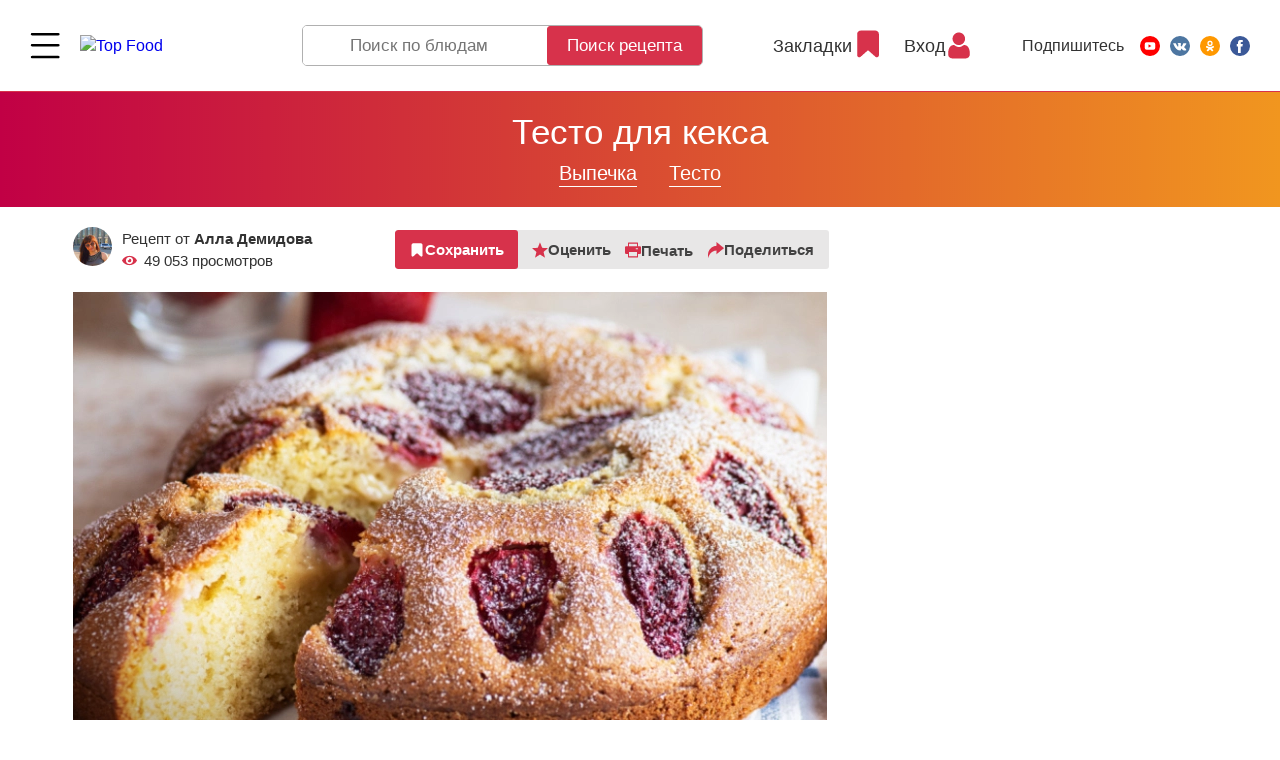

--- FILE ---
content_type: text/html; charset=UTF-8
request_url: https://topfood.club/reczeptyi/vyipechka/testo/testo-dlya-keksa.html
body_size: 39111
content:
<!DOCTYPE html>
<html lang="ru">
<head>
	<meta charset="utf-8" >
	
    <title>
        Вкусный Рецепт:  Тесто для кекса    </title>
	
	<base href="https://topfood.club/" />
	
    <meta name="viewport" content="width=device-width,initial-scale=1">
    <link rel="preload" href="assets/template/fonts/HelveticaNeue.woff2" as="font" crossorigin="anonymous">
    <link rel="preload" href="assets/template/fonts/HelveticaNeue-Medium.woff2" as="font" crossorigin="anonymous">
    <link rel="preload" href="assets/template/fonts/HelveticaNeue-Bold.woff2" as="font" crossorigin="anonymous">

    <link rel="apple-touch-icon" sizes="180x180" href="/apple-touch-icon.png">
    <link rel="icon" type="image/png" sizes="32x32" href="/favicon-32x32.png">
    <link rel="icon" type="image/png" sizes="16x16" href="/favicon-16x16.png">
    <link rel="manifest" href="/site.webmanifest">
    <link rel="mask-icon" href="/safari-pinned-tab.svg" color="#5bbad5">
    <meta name="msapplication-TileColor" content="#b91d47">
    <meta name="theme-color" content="#ffffff">

    <meta name="keywords" content="рецепт Тесто для кекса, пошаговый рецепт  Тесто для кекса, рецепт с фото Тесто для кекса, рецепт с видео  Тесто для кекса, topfood.club Тесто для кекса" />
    <meta name="description" content="Пошаговый рецепт с фото  Тесто для кекса состав: Мука пшеничная, Кефир, Сахар-песок, Масло сливочное, Яйца, Сода пищевая, Ванильный сахар, Соль " />
    
    <meta property="og:url"         content="https://topfood.club/reczeptyi/vyipechka/testo/testo-dlya-keksa.html" />
    <meta property="og:type"        content="Article" />
    <meta property="og:title"       content="Вкусный Рецепт:  Тесто для кекса" />
    <meta property="og:description" content="Пошаговый рецепт с фото  Тесто для кекса состав: Мука пшеничная, Кефир, Сахар-песок, Масло сливочное, Яйца, Сода пищевая, Ванильный сахар, Соль " />
    <meta property="og:image"       content="https://topfood.club/uploads/recipes/2023-02-05-50xkne-keks-s-klubnikoi.jpg" />
    
    <link rel="alternate" href="https://topfood.club/reczeptyi/vyipechka/testo/testo-dlya-keksa.html" hreflang="x-default" />

	    
        
<!-- Google Tag Manager -->
<script>
function goodbyeGTM() {
(function(w,d,s,l,i) { w[l]=w[l]||[];w[l].push( { 'gtm.start':
new Date().getTime(),event:'gtm.js' } );var f=d.getElementsByTagName(s)[0],
j=d.createElement(s),dl=l!='dataLayer'?'&l='+l:'';j.async=true;j.src=
'https://www.googletagmanager.com/gtm.js?id='+i+dl;f.parentNode.insertBefore(j,f);
} )(window,document,'script','dataLayer','GTM-N54SBXQ');
}
setTimeout(goodbyeGTM, 4000);</script>
<!-- End Google Tag Manager -->

<link rel="stylesheet" href="/assets/components/msfavorites/css/default.min.css?v=f301bf14" type="text/css" />
<meta name="msfavorites:version" content="3.0.5-beta">
<meta name="msfavorites:ctx" content="web">
<meta name="msfavorites:actionUrl" content="/assets/components/msfavorites/action.php">

<link rel="stylesheet" href="/assets/components/msearch2/css/web/default.css" type="text/css" />

	<script type="text/javascript">
		if (typeof mse2Config == "undefined") {mse2Config = {"cssUrl":"\/assets\/components\/msearch2\/css\/web\/","jsUrl":"\/assets\/components\/msearch2\/js\/web\/","actionUrl":"\/assets\/components\/msearch2\/action.php"};}
		if (typeof mse2FormConfig == "undefined") {mse2FormConfig = {};}
		mse2FormConfig["c858a4811871b428bba7a01049270005bfc62bad"] = {"autocomplete":"results","queryVar":"query","minQuery":3,"pageId":39};
	</script>
<script type="text/javascript">if (typeof TicketsConfig == "undefined")  {TicketsConfig={"ctx":"web","jsUrl":"\/assets\/components\/tickets\/js\/web\/","cssUrl":"\/assets\/components\/tickets\/css\/web\/","actionUrl":"\/assets\/components\/tickets\/action.php","close_all_message":"\u0437\u0430\u043a\u0440\u044b\u0442\u044c \u0432\u0441\u0435","tpanel":0,"enable_editor":0};} else {MergeConfig={"ctx":"web","jsUrl":"\/assets\/components\/tickets\/js\/web\/","cssUrl":"\/assets\/components\/tickets\/css\/web\/","actionUrl":"\/assets\/components\/tickets\/action.php","close_all_message":"\u0437\u0430\u043a\u0440\u044b\u0442\u044c \u0432\u0441\u0435","tpanel":0,"enable_editor":0}; for (var attrname in MergeConfig) { TicketsConfig[attrname] = MergeConfig[attrname]; }}</script>
<link rel="stylesheet" href="/assets/components/tickets/css/web/default.css" type="text/css" />
<script type="text/javascript">TicketsConfig.formBefore = 0;TicketsConfig.thread_depth = 0;</script>
<link rel="stylesheet" href="/assets/components/minifyx/cache/styles_b9ff71ea38.min.css" type="text/css" />
</head>
<body class="has-cookie-panel  tmpl-3 lang-ru">

<!-- Google Tag Manager (noscript) -->
<noscript><iframe src="https://www.googletagmanager.com/ns.html?id=GTM-N54SBXQ"
height="0" width="0" style="display:none;visibility:hidden"></iframe></noscript>
<!-- End Google Tag Manager (noscript) -->


<!-- ####################################################### -->



<header class="page-header page-header--fixed">
    
    

 
    <div class="page-header__wrapper">
      <div class="page-header__menu main-menu">
        <div class="main-menu__wrapper">

          <div class="main-menu__top">
            <button class="page-header__menu-btn burger-btn" type="button">
              <svg class="burger-btn__icon" viewBox="0 0 800 600" width="30" height="22" title="Menu">
                <path d="M300,220 C300,220 520,220 540,220 C740,220 640,540 520,420 C440,340 300,200 300,200" class="burger-btn__top-line"></path>
              
                <path d="M300,320 L540,320" class="burger-btn__middle-line"></path>
              
                <path d="M300,210 C300,210 520,210 540,210 C740,210 640,530 520,410 C440,330 300,190 300,190" class="burger-btn__bottom-line" transform="translate(480, 320) scale(1, -1) translate(-480, -318)"></path>
              </svg>
            </button>

            <a href="https://topfood.club/" class="page-header__logo logo">
              <img src="assets/template/img/logo.svg" alt="Top Food" class="logo__img" width="192" height="55">
            </a>
          </div>

          <nav class="main-menu__body"> 
            <ul class="main-menu__list">    <li class="main-menu__item">
        
        <a href="reczeptyi/pervyie-blyuda/">
                            <img src="uploads/icons/soup.svg" alt="">
                        Первые блюда        </a> 
        <button class="main-menu__toggle " type="button" type="Toggle menu"></button>
        <ul class="main-menu__dropdown-list">
    <li class="main-menu__dropdown-item">
        <div class="main-menu__subcategory">
            <button class="main-menu__subcategory-toggle" type="button" title="Open/Close">Open/Close</button>
            <a href="reczeptyi/pervyie-blyuda/goryachie-supyi.html" class="main-menu__subcategory-link">Горячие супы</a>
        </div>
   
        <ul class="main-menu__subdropdown-list">
<li class="main-menu__subdropdown-item">
    <a href="reczeptyi/pervyie-blyuda/borshh/" class="main-menu__link">
        
    Борщ</a>
</li><li class="main-menu__subdropdown-item">
    <a href="reczeptyi/pervyie-blyuda/goryachie-supyi/sup-pyure/" class="main-menu__link">
        
    Суп-пюре</a>
</li><li class="main-menu__subdropdown-item">
    <a href="reczeptyi/pervyie-blyuda/goryachie-supyi/sup-iz-ryibyi/" class="main-menu__link">
        
    Суп из рыбы</a>
</li><li class="main-menu__subdropdown-item">
    <a href="reczeptyi/pervyie-blyuda/goryachie-supyi/sup-s-pticzej/" class="main-menu__link">
        
    Суп с птицей</a>
</li><li class="main-menu__subdropdown-item">
    <a href="reczeptyi/pervyie-blyuda/goryachie-supyi/sup-s-myasom/" class="main-menu__link">
        
    Суп с мясом</a>
</li><li class="main-menu__subdropdown-item">
    <a href="reczeptyi/pervyie-blyuda/goryachie-supyi/supyi-lyogkie-/-ovoshhnyie/" class="main-menu__link">
        
    Супы лёгкие / овощные</a>
</li><li class="main-menu__subdropdown-item">
    <a href="reczeptyi/pervyie-blyuda/goryachie-supyi/molochnyij-sup/" class="main-menu__link">
        
    Молочный суп</a>
</li><li class="main-menu__subdropdown-item">
    <a href="reczeptyi/pervyie-blyuda/xarcho/" class="main-menu__link">
        
    Харчо</a>
</li><li class="main-menu__subdropdown-item">
    <a href="reczeptyi/pervyie-blyuda/shhi/" class="main-menu__link">
        
    Щи</a>
</li><li class="main-menu__subdropdown-item">
    <a href="reczeptyi/pervyie-blyuda/solyanka/" class="main-menu__link">
        
    Солянка</a>
</li><li class="main-menu__subdropdown-item">
    <a href="reczeptyi/pervyie-blyuda/goryachie-supyi/rassolnik/" class="main-menu__link">
        
    Рассольник</a>
</li><li class="main-menu__subdropdown-item">
    <a href="reczeptyi/pervyie-blyuda/goryachie-supyi/lagman/" class="main-menu__link">
        
    Лагман</a>
</li><li class="main-menu__subdropdown-item">
    <a href="reczeptyi/pervyie-blyuda/goryachie-supyi/goroxovyij-sup/" class="main-menu__link">
        
    Гороховый суп</a>
</li><li class="main-menu__subdropdown-item">
    <a href="reczeptyi/pervyie-blyuda/goryachie-supyi/sup-s-moreproduktami/" class="main-menu__link">
        
    Суп с морепродуктами</a>
</li> 
</ul>        
    </li> 
<li class="main-menu__subdropdown-item">
    <a href="reczeptyi/pervyie-blyuda/xolodnyie-supyi/" class="main-menu__link">
        
    Холодные супы</a>
</li>    <li class="main-menu__dropdown-item">
        <div class="main-menu__subcategory">
            <button class="main-menu__subcategory-toggle" type="button" title="Open/Close">Open/Close</button>
            <a href="reczeptyi/pervyie-blyuda/bulonyi/" class="main-menu__subcategory-link">Бульоны</a>
        </div>
   
        <ul class="main-menu__subdropdown-list">
<li class="main-menu__subdropdown-item">
    <a href="reczeptyi/pervyie-blyuda/bulonyi/kurinyij-bulon/" class="main-menu__link">
        
    Куриный бульон</a>
</li><li class="main-menu__subdropdown-item">
    <a href="reczeptyi/pervyie-blyuda/bulonyi/govyazhij-bulon/" class="main-menu__link">
        
    Мясной бульон</a>
</li><li class="main-menu__subdropdown-item">
    <a href="reczeptyi/pervyie-blyuda/bulonyi/ryibnyij-bulon/" class="main-menu__link">
        
    Рыбный бульон</a>
</li><li class="main-menu__subdropdown-item">
    <a href="reczeptyi/pervyie-blyuda/bulonyi/ovoshhnoj-bulon/" class="main-menu__link">
        
    Овощной бульон</a>
</li> 
</ul>        
    </li> 
<li class="main-menu__subdropdown-item">
    <a href="reczeptyi/pervyie-blyuda/borshh/" class="main-menu__link">
        
    Борщ</a>
</li><li class="main-menu__subdropdown-item">
    <a href="reczeptyi/pervyie-blyuda/shhi/" class="main-menu__link">
        
    Щи</a>
</li><li class="main-menu__subdropdown-item">
    <a href="reczeptyi/pervyie-blyuda/solyanka/" class="main-menu__link">
        
    Солянка</a>
</li><li class="main-menu__subdropdown-item">
    <a href="reczeptyi/pervyie-blyuda/xarcho/" class="main-menu__link">
        
    Харчо</a>
</li><li class="main-menu__subdropdown-item">
    <a href="reczeptyi/pervyie-blyuda/shurpa/" class="main-menu__link">
        
    Шурпа</a>
</li> 
</ul> 
    </li>
    <li class="main-menu__item">
        
        <a href="reczeptyi/salatyi/">
                            <img src="uploads/icons/salad.svg" alt="">
                        Салаты        </a> 
        <button class="main-menu__toggle " type="button" type="Toggle menu"></button>
        <ul class="main-menu__dropdown-list">
    <li class="main-menu__dropdown-item">
        <div class="main-menu__subcategory">
            <button class="main-menu__subcategory-toggle" type="button" title="Open/Close">Open/Close</button>
            <a href="reczeptyi/salatyi/myasnyie-salatyi/" class="main-menu__subcategory-link">Мясные салаты</a>
        </div>
   
        <ul class="main-menu__subdropdown-list">
<li class="main-menu__subdropdown-item">
    <a href="reczeptyi/salatyi/myasnyie-salatyi/salat-s-govyadinoj/" class="main-menu__link">
        
    Салат с говядиной</a>
</li><li class="main-menu__subdropdown-item">
    <a href="reczeptyi/salatyi/myasnyie-salatyi/salat-so-svininoj/" class="main-menu__link">
        
    Салат со свининой</a>
</li><li class="main-menu__subdropdown-item">
    <a href="reczeptyi/salatyi/myasnyie-salatyi/salat-s-kolbasoj/" class="main-menu__link">
        
    Салат с колбасой</a>
</li><li class="main-menu__subdropdown-item">
    <a href="reczeptyi/salatyi/myasnyie-salatyi/salat-s-baraninoj/" class="main-menu__link">
        
    Салат с бараниной</a>
</li> 
</ul>        
    </li> 
    <li class="main-menu__dropdown-item">
        <div class="main-menu__subcategory">
            <button class="main-menu__subcategory-toggle" type="button" title="Open/Close">Open/Close</button>
            <a href="reczeptyi/salatyi/salatyi-iz-pticzyi/" class="main-menu__subcategory-link">Салаты из птицы</a>
        </div>
   
        <ul class="main-menu__subdropdown-list">
<li class="main-menu__subdropdown-item">
    <a href="reczeptyi/salatyi/salatyi-iz-pticzyi/salat-s-kuriczej/" class="main-menu__link">
        
    Салат с курицей</a>
</li><li class="main-menu__subdropdown-item">
    <a href="reczeptyi/salatyi/salatyi-iz-pticzyi/salat-s-indejkoj/" class="main-menu__link">
        
    Салат с индейкой</a>
</li><li class="main-menu__subdropdown-item">
    <a href="reczeptyi/salatyi/salatyi-iz-pticzyi/salat-s-utkoj/" class="main-menu__link">
        
    Салат из утки и гуся</a>
</li> 
</ul>        
    </li> 
    <li class="main-menu__dropdown-item">
        <div class="main-menu__subcategory">
            <button class="main-menu__subcategory-toggle" type="button" title="Open/Close">Open/Close</button>
            <a href="reczeptyi/salatyi/ryibnyie-salatyi/" class="main-menu__subcategory-link">Рыбные салаты</a>
        </div>
   
        <ul class="main-menu__subdropdown-list">
<li class="main-menu__subdropdown-item">
    <a href="reczeptyi/salatyi/ryibnyie-salatyi/salat-s-krabovyimi-palochkami/" class="main-menu__link">
        
    Салат с крабовыми палочками</a>
</li><li class="main-menu__subdropdown-item">
    <a href="reczeptyi/salatyi/ryibnyie-salatyi/salat-s-kalmarami/" class="main-menu__link">
        
    Салат с кальмарами</a>
</li><li class="main-menu__subdropdown-item">
    <a href="reczeptyi/salatyi/ryibnyie-salatyi/salat-s-krasnoj-ryiboj/" class="main-menu__link">
        
    Салат с красной рыбой</a>
</li><li class="main-menu__subdropdown-item">
    <a href="reczeptyi/salatyi/ryibnyie-salatyi/salat-iz-kraba/" class="main-menu__link">
        
    Салат из краба</a>
</li><li class="main-menu__subdropdown-item">
    <a href="reczeptyi/salatyi/ryibnyie-salatyi/salat-s-krevetkami/" class="main-menu__link">
        
    Салат с креветками</a>
</li><li class="main-menu__subdropdown-item">
    <a href="reczeptyi/salatyi/ryibnyie-salatyi/salat-s-tunczom/" class="main-menu__link">
        
    Салат с тунцом</a>
</li><li class="main-menu__subdropdown-item">
    <a href="reczeptyi/salatyi/ryibnyie-salatyi/salat-s-moreproduktami/" class="main-menu__link">
        
    Салат с морепродуктами</a>
</li> 
</ul>        
    </li> 
    <li class="main-menu__dropdown-item">
        <div class="main-menu__subcategory">
            <button class="main-menu__subcategory-toggle" type="button" title="Open/Close">Open/Close</button>
            <a href="reczeptyi/salatyi/podkategoriya-1/" class="main-menu__subcategory-link">Овощные салаты</a>
        </div>
   
        <ul class="main-menu__subdropdown-list">
<li class="main-menu__subdropdown-item">
    <a href="reczeptyi/salatyi/podkategoriya-1/kartofelnyij-salat/" class="main-menu__link">
        
    Картофельный салат</a>
</li><li class="main-menu__subdropdown-item">
    <a href="reczeptyi/salatyi/podkategoriya-1/ovoshhnoj-salat/" class="main-menu__link">
        
    Овощной салат</a>
</li><li class="main-menu__subdropdown-item">
    <a href="reczeptyi/salatyi/podkategoriya-1/salat-iz-sveklyi/" class="main-menu__link">
        
    Салат из свеклы</a>
</li><li class="main-menu__subdropdown-item">
    <a href="reczeptyi/salatyi/podkategoriya-1/salat-iz-morkovi/" class="main-menu__link">
        
    Салат из моркови</a>
</li><li class="main-menu__subdropdown-item">
    <a href="reczeptyi/salatyi/podkategoriya-1/salat-iz-morskoj-kapustyi/" class="main-menu__link">
        
    Салат из морской капусты</a>
</li><li class="main-menu__subdropdown-item">
    <a href="reczeptyi/salatyi/podkategoriya-1/salat-iz-rediski/" class="main-menu__link">
        
    Салат из редиски</a>
</li><li class="main-menu__subdropdown-item">
    <a href="reczeptyi/salatyi/podkategoriya-1/salat-s-zelenyu-i-travami/" class="main-menu__link">
        
    Салат с зеленью и травами</a>
</li><li class="main-menu__subdropdown-item">
    <a href="reczeptyi/salatyi/podkategoriya-1/grecheskij-salat/" class="main-menu__link">
        
    Греческий салат</a>
</li> 
</ul>        
    </li> 
<li class="main-menu__subdropdown-item">
    <a href="reczeptyi/salatyi/gribnyie-salatyi/" class="main-menu__link">
        
    Грибные салаты</a>
</li><li class="main-menu__subdropdown-item">
    <a href="reczeptyi/salatyi/s-majonezom/" class="main-menu__link">
        
    С майонезом</a>
</li><li class="main-menu__subdropdown-item">
    <a href="reczeptyi/salatyi/salat-na-skoruyu-ruku/" class="main-menu__link">
        
    Салаты на скорую руку</a>
</li><li class="main-menu__subdropdown-item">
    <a href="reczeptyi/salatyi/fruktovyie-salatyi/" class="main-menu__link">
        
    Фруктовые салаты</a>
</li> 
</ul> 
    </li>
    <li class="main-menu__item">
        
        <a href="reczeptyi/vtoryie-blyuda/">
                            <img src="uploads/icons/wedding-dinner.svg" alt="">
                        Вторые блюда        </a> 
        <button class="main-menu__toggle " type="button" type="Toggle menu"></button>
        <ul class="main-menu__dropdown-list">
    <li class="main-menu__dropdown-item">
        <div class="main-menu__subcategory">
            <button class="main-menu__subcategory-toggle" type="button" title="Open/Close">Open/Close</button>
            <a href="reczeptyi/vtoryie-blyuda/pasta/" class="main-menu__subcategory-link">Паста</a>
        </div>
   
        <ul class="main-menu__subdropdown-list">
<li class="main-menu__subdropdown-item">
    <a href="reczeptyi/vtoryie-blyuda/pasta/pasta-s-gribami/" class="main-menu__link">
        
    Паста с грибами</a>
</li><li class="main-menu__subdropdown-item">
    <a href="reczeptyi/vtoryie-blyuda/pasta/pasta-s-kuriczej/" class="main-menu__link">
        
    Паста с курицей</a>
</li><li class="main-menu__subdropdown-item">
    <a href="reczeptyi/vtoryie-blyuda/pasta/pasta-s-myasom/" class="main-menu__link">
        
    Паста с мясом</a>
</li><li class="main-menu__subdropdown-item">
    <a href="reczeptyi/vtoryie-blyuda/pasta/pasta-s-ovoshhami/" class="main-menu__link">
        
    Паста с овощами</a>
</li><li class="main-menu__subdropdown-item">
    <a href="reczeptyi/vtoryie-blyuda/pasta/pasta-s-pomidorami-i-fetoj/" class="main-menu__link">
        
    Сырные пасты</a>
</li><li class="main-menu__subdropdown-item">
    <a href="reczeptyi/vtoryie-blyuda/pasta/lazanya/" class="main-menu__link">
        
    Лазанья</a>
</li><li class="main-menu__subdropdown-item">
    <a href="reczeptyi/vtoryie-blyuda/pasta/pasta-moreproduktami/" class="main-menu__link">
        
    Паста c морепродуктами</a>
</li> 
</ul>        
    </li> 
    <li class="main-menu__dropdown-item">
        <div class="main-menu__subcategory">
            <button class="main-menu__subcategory-toggle" type="button" title="Open/Close">Open/Close</button>
            <a href="reczeptyi/vtoryie-blyuda/lapsha/" class="main-menu__subcategory-link">Лапша</a>
        </div>
   
        <ul class="main-menu__subdropdown-list">
<li class="main-menu__subdropdown-item">
    <a href="reczeptyi/vtoryie-blyuda/lapsha/soba/" class="main-menu__link">
        
    Соба</a>
</li><li class="main-menu__subdropdown-item">
    <a href="reczeptyi/vtoryie-blyuda/lapsha/yaichnevaya-lapsha/" class="main-menu__link">
        
    Яичневая лапша</a>
</li><li class="main-menu__subdropdown-item">
    <a href="reczeptyi/vtoryie-blyuda/lapsha/funchoza/" class="main-menu__link">
        
    Фунчоза</a>
</li><li class="main-menu__subdropdown-item">
    <a href="reczeptyi/vtoryie-blyuda/lapsha/udon/" class="main-menu__link">
        
    Удон</a>
</li> 
</ul>        
    </li> 
    <li class="main-menu__dropdown-item">
        <div class="main-menu__subcategory">
            <button class="main-menu__subcategory-toggle" type="button" title="Open/Close">Open/Close</button>
            <a href="reczeptyi/vtoryie-blyuda/blyuda-s-kuriczej/" class="main-menu__subcategory-link">Блюда из птицы</a>
        </div>
   
        <ul class="main-menu__subdropdown-list">
<li class="main-menu__subdropdown-item">
    <a href="reczeptyi/vtoryie-blyuda/blyuda-s-kuriczej/tushenaya-kuricza/" class="main-menu__link">
        
    Тушёные блюда</a>
</li><li class="main-menu__subdropdown-item">
    <a href="reczeptyi/vtoryie-blyuda/blyuda-s-kuriczej/varyonyie-blyuda/" class="main-menu__link">
        
    Варёные блюда</a>
</li><li class="main-menu__subdropdown-item">
    <a href="reczeptyi/vtoryie-blyuda/blyuda-s-kuriczej/zharenyie-blyuda/" class="main-menu__link">
        
    Жареные блюда</a>
</li><li class="main-menu__subdropdown-item">
    <a href="reczeptyi/vtoryie-blyuda/blyuda-s-kuriczej/na-paru/" class="main-menu__link">
        
    Блюда из птицы на пару</a>
</li><li class="main-menu__subdropdown-item">
    <a href="reczeptyi/vtoryie-blyuda/blyuda-s-kuriczej/kuricza-v-duxovke/" class="main-menu__link">
        
    Блюда из птицы в духовке</a>
</li><li class="main-menu__subdropdown-item">
    <a href="reczeptyi/vtoryie-blyuda/blyuda-s-kuriczej/kotletyi/" class="main-menu__link">
        
    Котлеты из птицы</a>
</li><li class="main-menu__subdropdown-item">
    <a href="reczeptyi/vtoryie-blyuda/blyuda-s-kuriczej/na-mangale/" class="main-menu__link">
        
    Блюда из птицы на гриле и мангале</a>
</li><li class="main-menu__subdropdown-item">
    <a href="reczeptyi/vtoryie-blyuda/blyuda-s-kuriczej/v-multivarke/" class="main-menu__link">
        
    Блюда из птицы в мультиварке</a>
</li><li class="main-menu__subdropdown-item">
    <a href="reczeptyi/vtoryie-blyuda/blyuda-s-kuriczej/pechen/" class="main-menu__link">
        
    Печень птицы</a>
</li><li class="main-menu__subdropdown-item">
    <a href="reczeptyi/vtoryie-blyuda/blyuda-s-kuriczej/farshirovannaya-kuricza/" class="main-menu__link">
        
    Фаршированная курица</a>
</li> 
</ul>        
    </li> 
    <li class="main-menu__dropdown-item">
        <div class="main-menu__subcategory">
            <button class="main-menu__subcategory-toggle" type="button" title="Open/Close">Open/Close</button>
            <a href="reczeptyi/vtoryie-blyuda/blyuda-s-govyadinoj/" class="main-menu__subcategory-link">Блюда из говядины</a>
        </div>
   
        <ul class="main-menu__subdropdown-list">
<li class="main-menu__subdropdown-item">
    <a href="reczeptyi/vtoryie-blyuda/blyuda-s-govyadinoj/tushenaya-govyadina/" class="main-menu__link">
        
    Тушёная говядина</a>
</li><li class="main-menu__subdropdown-item">
    <a href="reczeptyi/vtoryie-blyuda/blyuda-s-govyadinoj/varenaya-govyadina/" class="main-menu__link">
        
    Варёная говядина</a>
</li><li class="main-menu__subdropdown-item">
    <a href="reczeptyi/vtoryie-blyuda/blyuda-s-govyadinoj/zharenaya-govyadina/" class="main-menu__link">
        
    Жареная говядина</a>
</li><li class="main-menu__subdropdown-item">
    <a href="reczeptyi/vtoryie-blyuda/blyuda-s-govyadinoj/na-paru/" class="main-menu__link">
        
    Блюда с говядиной на пару</a>
</li><li class="main-menu__subdropdown-item">
    <a href="reczeptyi/vtoryie-blyuda/blyuda-s-govyadinoj/v-duxovke/" class="main-menu__link">
        
    Блюда с говядиной в духовке</a>
</li><li class="main-menu__subdropdown-item">
    <a href="reczeptyi/vtoryie-blyuda/blyuda-s-govyadinoj/kotletyi/" class="main-menu__link">
        
    Котлеты из говядины</a>
</li><li class="main-menu__subdropdown-item">
    <a href="reczeptyi/vtoryie-blyuda/blyuda-s-govyadinoj/na-grile/" class="main-menu__link">
        
    Блюда с говядиной на гриле и мангале</a>
</li><li class="main-menu__subdropdown-item">
    <a href="reczeptyi/vtoryie-blyuda/blyuda-s-govyadinoj/govyadina-v-multivarke/" class="main-menu__link">
        
    Говядина в мультиварке</a>
</li><li class="main-menu__subdropdown-item">
    <a href="reczeptyi/vtoryie-blyuda/blyuda-s-govyadinoj/pechen/" class="main-menu__link">
        
    Печень говяжья</a>
</li> 
</ul>        
    </li> 
    <li class="main-menu__dropdown-item">
        <div class="main-menu__subcategory">
            <button class="main-menu__subcategory-toggle" type="button" title="Open/Close">Open/Close</button>
            <a href="reczeptyi/vtoryie-blyuda/blyuda-so-svininoj/" class="main-menu__subcategory-link">Блюда из свинины</a>
        </div>
   
        <ul class="main-menu__subdropdown-list">
<li class="main-menu__subdropdown-item">
    <a href="reczeptyi/vtoryie-blyuda/blyuda-so-svininoj/tushyonaya-svinina/" class="main-menu__link">
        
    Тушёная свинина</a>
</li><li class="main-menu__subdropdown-item">
    <a href="reczeptyi/vtoryie-blyuda/blyuda-so-svininoj/varyonaya-svinina/" class="main-menu__link">
        
    Варёная свинина</a>
</li><li class="main-menu__subdropdown-item">
    <a href="reczeptyi/vtoryie-blyuda/blyuda-so-svininoj/zharenaya-svinina/" class="main-menu__link">
        
    Жареная свинина</a>
</li><li class="main-menu__subdropdown-item">
    <a href="reczeptyi/vtoryie-blyuda/blyuda-so-svininoj/svinina-na-paru/" class="main-menu__link">
        
    Блюда со свининой на пару</a>
</li><li class="main-menu__subdropdown-item">
    <a href="reczeptyi/vtoryie-blyuda/blyuda-so-svininoj/svinina-v-duxovke/" class="main-menu__link">
        
    Блюда со свининой в духовке</a>
</li><li class="main-menu__subdropdown-item">
    <a href="reczeptyi/vtoryie-blyuda/blyuda-so-svininoj/svinina-kotletyi/" class="main-menu__link">
        
    Котлеты из свинины</a>
</li><li class="main-menu__subdropdown-item">
    <a href="reczeptyi/vtoryie-blyuda/blyuda-so-svininoj/svinina-na-grile/" class="main-menu__link">
        
    Блюда со свининой на гриле и мангале</a>
</li><li class="main-menu__subdropdown-item">
    <a href="reczeptyi/vtoryie-blyuda/blyuda-so-svininoj/svinina-v-multivarke/" class="main-menu__link">
        
    Cвинина в мультиварке</a>
</li><li class="main-menu__subdropdown-item">
    <a href="reczeptyi/vtoryie-blyuda/blyuda-so-svininoj/svinina-pechen/" class="main-menu__link">
        
    Другое</a>
</li> 
</ul>        
    </li> 
    <li class="main-menu__dropdown-item">
        <div class="main-menu__subcategory">
            <button class="main-menu__subcategory-toggle" type="button" title="Open/Close">Open/Close</button>
            <a href="reczeptyi/vtoryie-blyuda/blyuda-iz-ryibyi/" class="main-menu__subcategory-link">Блюда из рыбы</a>
        </div>
   
        <ul class="main-menu__subdropdown-list">
<li class="main-menu__subdropdown-item">
    <a href="reczeptyi/vtoryie-blyuda/blyuda-iz-ryibyi/tushenaya-ryiba/" class="main-menu__link">
        
    Тушеная рыба</a>
</li><li class="main-menu__subdropdown-item">
    <a href="reczeptyi/vtoryie-blyuda/blyuda-iz-ryibyi/varyonaya-ryiba/" class="main-menu__link">
        
    Варёная рыба</a>
</li><li class="main-menu__subdropdown-item">
    <a href="reczeptyi/vtoryie-blyuda/blyuda-iz-ryibyi/zharenaya-ryiba/" class="main-menu__link">
        
    Жареная рыба</a>
</li><li class="main-menu__subdropdown-item">
    <a href="reczeptyi/vtoryie-blyuda/blyuda-iz-ryibyi/na-paru/" class="main-menu__link">
        
    Блюда из рыбы на пару</a>
</li><li class="main-menu__subdropdown-item">
    <a href="reczeptyi/vtoryie-blyuda/blyuda-iz-ryibyi/ryiba-v-duxovke/" class="main-menu__link">
        
    Рыба в духовке</a>
</li><li class="main-menu__subdropdown-item">
    <a href="reczeptyi/vtoryie-blyuda/blyuda-iz-ryibyi/na-grile/" class="main-menu__link">
        
    Блюда из рыбы на гриле и мангале</a>
</li><li class="main-menu__subdropdown-item">
    <a href="reczeptyi/vtoryie-blyuda/blyuda-iz-ryibyi/v-multivarke/" class="main-menu__link">
        
    Блюда из рыбы в мультиварке</a>
</li><li class="main-menu__subdropdown-item">
    <a href="reczeptyi/vtoryie-blyuda/blyuda-iz-ryibyi/kotletyi-iz-ryibyi/" class="main-menu__link">
        
    Котлеты из рыбы</a>
</li> 
</ul>        
    </li> 
<li class="main-menu__subdropdown-item">
    <a href="reczeptyi/vtoryie-blyuda/reczeptyi-vkusnyix-blyud-iz-krolika/" class="main-menu__link">
        
    Блюда из кролика</a>
</li><li class="main-menu__subdropdown-item">
    <a href="reczeptyi/vtoryie-blyuda/plov/" class="main-menu__link">
        
    Плов</a>
</li>    <li class="main-menu__dropdown-item">
        <div class="main-menu__subcategory">
            <button class="main-menu__subcategory-toggle" type="button" title="Open/Close">Open/Close</button>
            <a href="reczeptyi/vtoryie-blyuda/kashi/" class="main-menu__subcategory-link">Каши</a>
        </div>
   
        <ul class="main-menu__subdropdown-list">
<li class="main-menu__subdropdown-item">
    <a href="reczeptyi/vtoryie-blyuda/kashi/grechnevaya-kasha/" class="main-menu__link">
        
    Гречневая каша</a>
</li><li class="main-menu__subdropdown-item">
    <a href="reczeptyi/vtoryie-blyuda/kashi/ovsyanaya-kasha/" class="main-menu__link">
        
    Овсяная каша</a>
</li><li class="main-menu__subdropdown-item">
    <a href="reczeptyi/vtoryie-blyuda/kashi/risovaya-kasha/" class="main-menu__link">
        
    Рисовая каша</a>
</li><li class="main-menu__subdropdown-item">
    <a href="reczeptyi/vtoryie-blyuda/kashi/pshennaya-kasha/" class="main-menu__link">
        
    Пшенная каша</a>
</li><li class="main-menu__subdropdown-item">
    <a href="reczeptyi/vtoryie-blyuda/kashi/perlovaya-kasha/" class="main-menu__link">
        
    Перловая каша</a>
</li><li class="main-menu__subdropdown-item">
    <a href="reczeptyi/vtoryie-blyuda/kashi/kasha-iz-kuskusa/" class="main-menu__link">
        
    Каша из кускуса</a>
</li> 
</ul>        
    </li> 
<li class="main-menu__subdropdown-item">
    <a href="reczeptyi/vtoryie-blyuda/zapekanka-s-kartofelem/" class="main-menu__link">
        
    Запеканки</a>
</li>    <li class="main-menu__dropdown-item">
        <div class="main-menu__subcategory">
            <button class="main-menu__subcategory-toggle" type="button" title="Open/Close">Open/Close</button>
            <a href="reczeptyi/vtoryie-blyuda/vareniki/" class="main-menu__subcategory-link">Вареники</a>
        </div>
   
        <ul class="main-menu__subdropdown-list">
<li class="main-menu__subdropdown-item">
    <a href="reczeptyi/vtoryie-blyuda/vareniki/lenivyie-vareniki/" class="main-menu__link">
        
    Ленивые вареники</a>
</li><li class="main-menu__subdropdown-item">
    <a href="reczeptyi/vtoryie-blyuda/vareniki/sladkie-vareniki/" class="main-menu__link">
        
    Сладкие вареники</a>
</li><li class="main-menu__subdropdown-item">
    <a href="reczeptyi/vtoryie-blyuda/vareniki/solenyie-vareniki/" class="main-menu__link">
        
    Соленые вареники</a>
</li> 
</ul>        
    </li> 
<li class="main-menu__subdropdown-item">
    <a href="reczeptyi/vtoryie-blyuda/pelmeni/" class="main-menu__link">
        
    Пельмени</a>
</li><li class="main-menu__subdropdown-item">
    <a href="reczeptyi/vtoryie-blyuda/xinkali/" class="main-menu__link">
        
    Хинкали</a>
</li><li class="main-menu__subdropdown-item">
    <a href="reczeptyi/vtoryie-blyuda/ragu/" class="main-menu__link">
        
    Рагу</a>
</li><li class="main-menu__subdropdown-item">
    <a href="reczeptyi/vtoryie-blyuda/azu/" class="main-menu__link">
        
    Азу</a>
</li><li class="main-menu__subdropdown-item">
    <a href="reczeptyi/vtoryie-blyuda/zharkoe/" class="main-menu__link">
        
    Жаркое</a>
</li><li class="main-menu__subdropdown-item">
    <a href="reczeptyi/vtoryie-blyuda/tefteli/" class="main-menu__link">
        
    Тефтели</a>
</li><li class="main-menu__subdropdown-item">
    <a href="reczeptyi/vtoryie-blyuda/golubczyi/" class="main-menu__link">
        
    Голубцы</a>
</li>    <li class="main-menu__dropdown-item">
        <div class="main-menu__subcategory">
            <button class="main-menu__subcategory-toggle" type="button" title="Open/Close">Open/Close</button>
            <a href="reczeptyi/vtoryie-blyuda/piczcza/" class="main-menu__subcategory-link">Пицца</a>
        </div>
   
        <ul class="main-menu__subdropdown-list">
<li class="main-menu__subdropdown-item">
    <a href="reczeptyi/vtoryie-blyuda/piczcza/piczcza-s-syirom.html" class="main-menu__link">
        
    Пицца с сыром</a>
</li><li class="main-menu__subdropdown-item">
    <a href="reczeptyi/vtoryie-blyuda/piczcza/myasnaya-piczcza/" class="main-menu__link">
        
    Мясная пицца</a>
</li><li class="main-menu__subdropdown-item">
    <a href="reczeptyi/vtoryie-blyuda/piczcza/tonkaya-piczcza/" class="main-menu__link">
        
    Тонкая пицца</a>
</li><li class="main-menu__subdropdown-item">
    <a href="reczeptyi/vtoryie-blyuda/piczcza/piczcza-s-kolbasoj/" class="main-menu__link">
        
    Пицца с колбасой</a>
</li><li class="main-menu__subdropdown-item">
    <a href="reczeptyi/vtoryie-blyuda/piczcza/piczcza-s-kurinyim-farshem/" class="main-menu__link">
        
    Пицца с курицей и фаршем</a>
</li><li class="main-menu__subdropdown-item">
    <a href="reczeptyi/vtoryie-blyuda/piczcza/piczcza-na-skovorode/" class="main-menu__link">
        
    Пицца на скорую руку</a>
</li><li class="main-menu__subdropdown-item">
    <a href="reczeptyi/vtoryie-blyuda/piczcza/piczcza-v-duxovke/" class="main-menu__link">
        
    Пицца в духовке</a>
</li><li class="main-menu__subdropdown-item">
    <a href="reczeptyi/vtoryie-blyuda/piczcza/piczcza-iz-drozhzhevogo-testa/" class="main-menu__link">
        
    Пицца из дрожжевого теста</a>
</li><li class="main-menu__subdropdown-item">
    <a href="reczeptyi/vtoryie-blyuda/piczcza/testo-dlya-piczczyi/" class="main-menu__link">
        
    Тесто для пиццы</a>
</li><li class="main-menu__subdropdown-item">
    <a href="reczeptyi/vtoryie-blyuda/piczcza/sladkaya-piczcza/" class="main-menu__link">
        
    Сладкая пицца</a>
</li><li class="main-menu__subdropdown-item">
    <a href="reczeptyi/vtoryie-blyuda/piczcza/piczcza-s-moreproduktami/" class="main-menu__link">
        
    Пицца с морепродуктами</a>
</li> 
</ul>        
    </li> 
<li class="main-menu__subdropdown-item">
    <a href="reczeptyi/vtoryie-blyuda/shaurma/" class="main-menu__link">
        
    Шаурма</a>
</li><li class="main-menu__subdropdown-item">
    <a href="reczeptyi/vtoryie-blyuda/burgeryi/" class="main-menu__link">
        
    Бургеры</a>
</li><li class="main-menu__subdropdown-item">
    <a href="reczeptyi/vtoryie-blyuda/stejki/" class="main-menu__link">
        
    Стейки</a>
</li><li class="main-menu__subdropdown-item">
    <a href="reczeptyi/vtoryie-blyuda/bobovyie/" class="main-menu__link">
        
    Бобовые</a>
</li><li class="main-menu__subdropdown-item">
    <a href="reczeptyi/vtoryie-blyuda/blyuda-iz-moreproduktov/" class="main-menu__link">
        
    Блюда из морепродуктов</a>
</li> 
</ul> 
    </li>
    <li class="main-menu__item">
        
        <a href="reczeptyi/dieta/">
                            <img src="uploads/icons/diet.svg" alt="">
                        Диета        </a> 
        <button class="main-menu__toggle " type="button" type="Toggle menu"></button>
        <ul class="main-menu__dropdown-list">
<li class="main-menu__subdropdown-item">
    <a href="reczeptyi/dieta/veganskaya/" class="main-menu__link">
        
    Веганская</a>
</li><li class="main-menu__subdropdown-item">
    <a href="reczeptyi/dieta/vegetarianskaya/" class="main-menu__link">
        
    Вегета рианская</a>
</li><li class="main-menu__subdropdown-item">
    <a href="reczeptyi/dieta/malo-zhira/" class="main-menu__link">
        
    Мало жира</a>
</li><li class="main-menu__subdropdown-item">
    <a href="reczeptyi/dieta/vyisokobelkovaya/" class="main-menu__link">
        
    Высоко белковая</a>
</li><li class="main-menu__subdropdown-item">
    <a href="reczeptyi/dieta/bez-sahara/" class="main-menu__link">
        
    Без сахара</a>
</li><li class="main-menu__subdropdown-item">
    <a href="reczeptyi/dieta/nizkouglevodnaya/" class="main-menu__link">
        
    Низко углеводная</a>
</li><li class="main-menu__subdropdown-item">
    <a href="reczeptyi/dieta/nizko-kalorijnaya/" class="main-menu__link">
        
    Низко калорийная</a>
</li><li class="main-menu__subdropdown-item">
    <a href="reczeptyi/dieta/ketodieta/" class="main-menu__link">
        
    Кето диета</a>
</li><li class="main-menu__subdropdown-item">
    <a href="reczeptyi/dieta/bez-glyutena/" class="main-menu__link">
        
    Без глютена</a>
</li><li class="main-menu__subdropdown-item">
    <a href="reczeptyi/dieta/bez-laktozyi/" class="main-menu__link">
        
    Без лактозы</a>
</li><li class="main-menu__subdropdown-item">
    <a href="reczeptyi/dieta/mnogo-kletchatki/" class="main-menu__link">
        
    Много клетчатки</a>
</li> 
</ul> 
    </li>
    <li class="main-menu__item">
        
        <a href="reczeptyi/vyipechka/">
                            <img src="uploads/icons/vtoryie-blyuda-zapekanki-morkovka.svg" alt="">
                        Выпечка        </a> 
        <button class="main-menu__toggle " type="button" type="Toggle menu"></button>
        <ul class="main-menu__dropdown-list">
<li class="main-menu__subdropdown-item">
    <a href="reczeptyi/vyipechka/keksyi/" class="main-menu__link">
        
    Кексы</a>
</li><li class="main-menu__subdropdown-item">
    <a href="reczeptyi/vyipechka/pechene/" class="main-menu__link">
        
    Печенье</a>
</li><li class="main-menu__subdropdown-item">
    <a href="reczeptyi/vyipechka/testo/" class="main-menu__link">
        
    Тесто</a>
</li>    <li class="main-menu__dropdown-item">
        <div class="main-menu__subcategory">
            <button class="main-menu__subcategory-toggle" type="button" title="Open/Close">Open/Close</button>
            <a href="reczeptyi/vyipechka/xleb/" class="main-menu__subcategory-link">Хлеб</a>
        </div>
   
        <ul class="main-menu__subdropdown-list">
<li class="main-menu__subdropdown-item">
    <a href="reczeptyi/vyipechka/xleb/xleb-v-duxovke/" class="main-menu__link">
        
    Хлеб в духовке</a>
</li><li class="main-menu__subdropdown-item">
    <a href="reczeptyi/vyipechka/xleb/xleb-v-multivarke/" class="main-menu__link">
        
    Хлеб в мультиварке</a>
</li><li class="main-menu__subdropdown-item">
    <a href="reczeptyi/vyipechka/xleb/xleb-v-xlebopechke/" class="main-menu__link">
        
    Хлеб в хлебопечке</a>
</li><li class="main-menu__subdropdown-item">
    <a href="reczeptyi/vyipechka/xleb/chiabatta/" class="main-menu__link">
        
    Чиабатта</a>
</li> 
</ul>        
    </li> 
<li class="main-menu__subdropdown-item">
    <a href="reczeptyi/vyipechka/reczeptyi-bulochek/" class="main-menu__link">
        
    Булочки</a>
</li>    <li class="main-menu__dropdown-item">
        <div class="main-menu__subcategory">
            <button class="main-menu__subcategory-toggle" type="button" title="Open/Close">Open/Close</button>
            <a href="reczeptyi/vyipechka/pirozhki/" class="main-menu__subcategory-link">Пирожки</a>
        </div>
   
        <ul class="main-menu__subdropdown-list">
<li class="main-menu__subdropdown-item">
    <a href="reczeptyi/vyipechka/pirozhki/pirozhki-s-vishnej/" class="main-menu__link">
        
    Пирожки сладкие</a>
</li><li class="main-menu__subdropdown-item">
    <a href="reczeptyi/vyipechka/pirozhki/pirozhki-v-duxovke/" class="main-menu__link">
        
    Пирожки солёные</a>
</li> 
</ul>        
    </li> 
    <li class="main-menu__dropdown-item">
        <div class="main-menu__subcategory">
            <button class="main-menu__subcategory-toggle" type="button" title="Open/Close">Open/Close</button>
            <a href="reczeptyi/vyipechka/pirogi/" class="main-menu__subcategory-link">Пироги</a>
        </div>
   
        <ul class="main-menu__subdropdown-list">
<li class="main-menu__subdropdown-item">
    <a href="reczeptyi/vyipechka/pirogi/pirog-s-vishnej/" class="main-menu__link">
        
    Пирог сладкий</a>
</li><li class="main-menu__subdropdown-item">
    <a href="reczeptyi/vyipechka/pirogi/pirog-s-kuriczej/" class="main-menu__link">
        
    Пирог солёный</a>
</li> 
</ul>        
    </li> 
<li class="main-menu__subdropdown-item">
    <a href="reczeptyi/vyipechka/sinnabonyi/" class="main-menu__link">
        
    Синнабоны</a>
</li><li class="main-menu__subdropdown-item">
    <a href="reczeptyi/vyipechka/xachapuri/" class="main-menu__link">
        
    Хачапури</a>
</li> 
</ul> 
    </li>
    <li class="main-menu__item">
        
        <a href="reczeptyi/zavtraki/">
                            <img src="uploads/icons/croissant.svg" alt="">
                        Завтраки        </a> 
        <button class="main-menu__toggle " type="button" type="Toggle menu"></button>
        <ul class="main-menu__dropdown-list">
<li class="main-menu__subdropdown-item">
    <a href="reczeptyi/zavtraki/sendvichi/" class="main-menu__link">
        
    Сэндвичи</a>
</li><li class="main-menu__subdropdown-item">
    <a href="reczeptyi/zavtraki/kashi/" class="main-menu__link">
        
    Каши на завтрак</a>
</li><li class="main-menu__subdropdown-item">
    <a href="reczeptyi/zavtraki/boulyi/" class="main-menu__link">
        
    Боулы</a>
</li><li class="main-menu__subdropdown-item">
    <a href="reczeptyi/zavtraki/smuzi/" class="main-menu__link">
        
    Смузи</a>
</li>    <li class="main-menu__dropdown-item">
        <div class="main-menu__subcategory">
            <button class="main-menu__subcategory-toggle" type="button" title="Open/Close">Open/Close</button>
            <a href="reczeptyi/zavtraki/yaichnyie-blyuda/" class="main-menu__subcategory-link">Яичные блюда</a>
        </div>
   
        <ul class="main-menu__subdropdown-list">
<li class="main-menu__subdropdown-item">
    <a href="reczeptyi/zavtraki/yaichnyie-blyuda/glazunya/" class="main-menu__link">
        
    Глазунья</a>
</li><li class="main-menu__subdropdown-item">
    <a href="reczeptyi/zavtraki/yaichnyie-blyuda/omlet-s-ovoshhami/" class="main-menu__link">
        
    Омлет</a>
</li><li class="main-menu__subdropdown-item">
    <a href="reczeptyi/zavtraki/yaichnyie-blyuda/yajczo-pashot-s-ryiboj/" class="main-menu__link">
        
    Яйцо пашот</a>
</li> 
</ul>        
    </li> 
    <li class="main-menu__dropdown-item">
        <div class="main-menu__subcategory">
            <button class="main-menu__subcategory-toggle" type="button" title="Open/Close">Open/Close</button>
            <a href="reczeptyi/zavtraki/buterbrodyi/" class="main-menu__subcategory-link">Бутерброды</a>
        </div>
   
        <ul class="main-menu__subdropdown-list">
<li class="main-menu__subdropdown-item">
    <a href="reczeptyi/zavtraki/buterbrodyi/goryachie-buterbrodyi/" class="main-menu__link">
        
    Горячие бутерброды</a>
</li><li class="main-menu__subdropdown-item">
    <a href="reczeptyi/zavtraki/buterbrodyi/bruskettyi/" class="main-menu__link">
        
    Брускетты</a>
</li><li class="main-menu__subdropdown-item">
    <a href="reczeptyi/zavtraki/buterbrodyi/grenki/" class="main-menu__link">
        
    Гренки</a>
</li> 
</ul>        
    </li> 
    <li class="main-menu__dropdown-item">
        <div class="main-menu__subcategory">
            <button class="main-menu__subcategory-toggle" type="button" title="Open/Close">Open/Close</button>
            <a href="reczeptyi/zavtraki/molochnyie-blyuda/" class="main-menu__subcategory-link">Молочные блюда</a>
        </div>
   
        <ul class="main-menu__subdropdown-list">
<li class="main-menu__subdropdown-item">
    <a href="reczeptyi/zavtraki/molochnyie-blyuda/oladya/" class="main-menu__link">
        
    Оладьи</a>
</li><li class="main-menu__subdropdown-item">
    <a href="reczeptyi/zavtraki/molochnyie-blyuda/syirniki/" class="main-menu__link">
        
    Сырники</a>
</li><li class="main-menu__subdropdown-item">
    <a href="reczeptyi/zavtraki/molochnyie-blyuda/blinchiki/" class="main-menu__link">
        
    Блинчики</a>
</li><li class="main-menu__subdropdown-item">
    <a href="reczeptyi/zavtraki/molochnyie-blyuda/vareniki/" class="main-menu__link">
        
    Вареники на завтрак</a>
</li><li class="main-menu__subdropdown-item">
    <a href="reczeptyi/desertyi/vafli/" class="main-menu__link">
        
    Вафли</a>
</li> 
</ul>        
    </li> 
 
</ul> 
    </li>
    <li class="main-menu__item">
        
        <a href="reczeptyi/napitki/">
                            <img src="uploads/icons/drink.svg" alt="">
                        Напитки        </a> 
        <button class="main-menu__toggle " type="button" type="Toggle menu"></button>
        <ul class="main-menu__dropdown-list">
    <li class="main-menu__dropdown-item">
        <div class="main-menu__subcategory">
            <button class="main-menu__subcategory-toggle" type="button" title="Open/Close">Open/Close</button>
            <a href="reczeptyi/napitki/alkogolnyie-napitki/" class="main-menu__subcategory-link">Алкогольные напитки</a>
        </div>
   
        <ul class="main-menu__subdropdown-list">
<li class="main-menu__subdropdown-item">
    <a href="reczeptyi/napitki/alkogolnyie-napitki/punsh.html" class="main-menu__link">
        
    Пунш</a>
</li><li class="main-menu__subdropdown-item">
    <a href="reczeptyi/napitki/alkogolnyie-napitki/koktejli.html" class="main-menu__link">
        
    Коктейли</a>
</li><li class="main-menu__subdropdown-item">
    <a href="reczeptyi/napitki/alkogolnyie-napitki/reczeptyi-nalivok/" class="main-menu__link">
        
    Рецепты наливок</a>
</li> 
</ul>        
    </li> 
    <li class="main-menu__dropdown-item">
        <div class="main-menu__subcategory">
            <button class="main-menu__subcategory-toggle" type="button" title="Open/Close">Open/Close</button>
            <a href="reczeptyi/napitki/bezalkogolnyie-napitki/" class="main-menu__subcategory-link">Безалкогольные напитки</a>
        </div>
   
        <ul class="main-menu__subdropdown-list">
<li class="main-menu__subdropdown-item">
    <a href="reczeptyi/napitki/bezalkogolnyie-napitki/goryachie-napitki.html" class="main-menu__link">
        
    Горячие напитки</a>
</li><li class="main-menu__subdropdown-item">
    <a href="reczeptyi/napitki/bezalkogolnyie-napitki/proxladitelnyie-napitki.html" class="main-menu__link">
        
    Прохладительные напитки</a>
</li><li class="main-menu__subdropdown-item">
    <a href="reczeptyi/napitki/bezalkogolnyie-napitki/shokoladnyie-napitki.html" class="main-menu__link">
        
    Шоколадные напитки</a>
</li><li class="main-menu__subdropdown-item">
    <a href="reczeptyi/napitki/bezalkogolnyie-napitki/kompotyi/" class="main-menu__link">
        
    Компоты</a>
</li><li class="main-menu__subdropdown-item">
    <a href="reczeptyi/napitki/bezalkogolnyie-napitki/molochnyie-napitki.html" class="main-menu__link">
        
    Молочные напитки</a>
</li> 
</ul>        
    </li> 
 
</ul> 
    </li>
    <li class="main-menu__item">
        
        <a href="reczeptyi/desertyi/">
                            <img src="uploads/icons/baby-sweets.svg" alt="">
                        Десерты        </a> 
        <button class="main-menu__toggle " type="button" type="Toggle menu"></button>
        <ul class="main-menu__dropdown-list">
<li class="main-menu__subdropdown-item">
    <a href="reczeptyi/desertyi/tortyi/" class="main-menu__link">
        
    Торты</a>
</li><li class="main-menu__subdropdown-item">
    <a href="reczeptyi/desertyi/ekleryi/" class="main-menu__link">
        
    Эклеры</a>
</li><li class="main-menu__subdropdown-item">
    <a href="reczeptyi/desertyi/chizkejki/" class="main-menu__link">
        
    Чизкейки</a>
</li><li class="main-menu__subdropdown-item">
    <a href="reczeptyi/desertyi/beze/" class="main-menu__link">
        
    Безе</a>
</li><li class="main-menu__subdropdown-item">
    <a href="reczeptyi/vyipechka/keksyi/" class="main-menu__link">
        
    Кексы</a>
</li><li class="main-menu__subdropdown-item">
    <a href="reczeptyi/vyipechka/pechene/" class="main-menu__link">
        
    Печенье</a>
</li><li class="main-menu__subdropdown-item">
    <a href="reczeptyi/desertyi/vafli/" class="main-menu__link">
        
    Вафли</a>
</li><li class="main-menu__subdropdown-item">
    <a href="reczeptyi/desertyi/krem/" class="main-menu__link">
        
    Крем</a>
</li><li class="main-menu__subdropdown-item">
    <a href="reczeptyi/desertyi/varene/" class="main-menu__link">
        
    Варенье</a>
</li><li class="main-menu__subdropdown-item">
    <a href="reczeptyi/desertyi/drugie-desertyi/" class="main-menu__link">
        
    Другие десерты</a>
</li> 
</ul> 
    </li>
    <li class="main-menu__item">
        
        <a href="reczeptyi/ovoshhnyie-blyuda/">
                            <img src="uploads/icons/ovoshnie-bliuda.svg" alt="">
                        Овощные блюда        </a> 
        <button class="main-menu__toggle " type="button" type="Toggle menu"></button>
        <ul class="main-menu__dropdown-list">
<li class="main-menu__subdropdown-item">
    <a href="reczeptyi/ovoshhnyie-blyuda/otvarnyie/" class="main-menu__link">
        
    Отварные овощи</a>
</li><li class="main-menu__subdropdown-item">
    <a href="reczeptyi/ovoshhnyie-blyuda/zapechyonnyie/" class="main-menu__link">
        
    Запечённые овощи</a>
</li><li class="main-menu__subdropdown-item">
    <a href="reczeptyi/ovoshhnyie-blyuda/zharenyie/" class="main-menu__link">
        
    Жареные</a>
</li><li class="main-menu__subdropdown-item">
    <a href="reczeptyi/ovoshhnyie-blyuda/ovoshhi-na-paru/" class="main-menu__link">
        
    Овощи на пару</a>
</li><li class="main-menu__subdropdown-item">
    <a href="reczeptyi/ovoshhnyie-blyuda/ovoshhi-v-gorshochke/" class="main-menu__link">
        
    Овощи в горшочке</a>
</li><li class="main-menu__subdropdown-item">
    <a href="reczeptyi/ovoshhnyie-blyuda/ovoshhnyie-kotletyi/" class="main-menu__link">
        
    Овощные котлеты</a>
</li><li class="main-menu__subdropdown-item">
    <a href="reczeptyi/ovoshhnyie-blyuda/tushenyie-ovoshhi/" class="main-menu__link">
        
    Тушеные овощи</a>
</li><li class="main-menu__subdropdown-item">
    <a href="reczeptyi/ovoshhnyie-blyuda/ovoshhi-na-mangale/" class="main-menu__link">
        
    Овощи на мангале</a>
</li><li class="main-menu__subdropdown-item">
    <a href="reczeptyi/ovoshhnyie-blyuda/ovoshhi-v-klyare/" class="main-menu__link">
        
    Овощи в кляре</a>
</li><li class="main-menu__subdropdown-item">
    <a href="reczeptyi/ovoshhnyie-blyuda/ovoshhi-na-grile/" class="main-menu__link">
        
    Овощи на гриле</a>
</li><li class="main-menu__subdropdown-item">
    <a href="reczeptyi/ovoshhnyie-blyuda/v-multivarke/" class="main-menu__link">
        
    В мультиварке</a>
</li><li class="main-menu__subdropdown-item">
    <a href="reczeptyi/ovoshhnyie-blyuda/ovoshhi-na-zimu/" class="main-menu__link">
        
    Заготовки</a>
</li><li class="main-menu__subdropdown-item">
    <a href="reczeptyi/ovoshhnyie-blyuda/ovoshhi-farshirovannyie/" class="main-menu__link">
        
    Овощи фаршированные</a>
</li> 
</ul> 
    </li>
    <li class="main-menu__item">
        
        <a href="reczeptyi/zakuski/">
                            <img src="uploads/icons/zakuski-measo.svg" alt="">
                        Закуски        </a> 
        <button class="main-menu__toggle " type="button" type="Toggle menu"></button>
        <ul class="main-menu__dropdown-list">
<li class="main-menu__subdropdown-item">
    <a href="reczeptyi/zavtraki/buterbrodyi/" class="main-menu__link">
        
    Бутерброды</a>
</li><li class="main-menu__subdropdown-item">
    <a href="reczeptyi/zakuski/tartaletki/" class="main-menu__link">
        
    Тарталетки</a>
</li><li class="main-menu__subdropdown-item">
    <a href="reczeptyi/zakuski/iz-yaicz-syira-tvoroga/" class="main-menu__link">
        
    Из яиц, сыра, творога</a>
</li><li class="main-menu__subdropdown-item">
    <a href="reczeptyi/zakuski/kanape/" class="main-menu__link">
        
    Канапе</a>
</li><li class="main-menu__subdropdown-item">
    <a href="reczeptyi/zakuski/iz-myasa-i-pticzyi/" class="main-menu__link">
        
    Из мяса и птицы</a>
</li><li class="main-menu__subdropdown-item">
    <a href="reczeptyi/zakuski/ovoshhnyie/" class="main-menu__link">
        
    Овощные</a>
</li><li class="main-menu__subdropdown-item">
    <a href="reczeptyi/zakuski/goryachie-zakuski/" class="main-menu__link">
        
    Горячие закуски</a>
</li><li class="main-menu__subdropdown-item">
    <a href="reczeptyi/zakuski/pivo/" class="main-menu__link">
        
    К пиву</a>
</li><li class="main-menu__subdropdown-item">
    <a href="reczeptyi/zakuski/xolodecz-iz-kuriczyi/" class="main-menu__link">
        
    Холодец и заливное</a>
</li>    <li class="main-menu__dropdown-item">
        <div class="main-menu__subcategory">
            <button class="main-menu__subcategory-toggle" type="button" title="Open/Close">Open/Close</button>
            <a href="reczeptyi/zakuski/marinadyi-and-sousyi.html" class="main-menu__subcategory-link">Маринады & соусы</a>
        </div>
   
        <ul class="main-menu__subdropdown-list">
<li class="main-menu__subdropdown-item">
    <a href="reczeptyi/zakuski/marinadyi-and-sousyi/marinadyi/" class="main-menu__link">
        
    Маринады</a>
</li><li class="main-menu__subdropdown-item">
    <a href="reczeptyi/zakuski/marinadyi-and-sousyi/sousyi/" class="main-menu__link">
        
    Соусы</a>
</li> 
</ul>        
    </li> 
<li class="main-menu__subdropdown-item">
    <a href="reczeptyi/zakuski/iz-ryibyi-i-moreproduktov/" class="main-menu__link">
        
    Из рыбы и морепродуктов</a>
</li> 
</ul> 
    </li>
    <li class="main-menu__item">
        
        <a href="reczeptyi/detskie-reczeptyi/">
                            <img src="uploads/icons/detskoe-pitanie.svg" alt="">
                        Детское питание        </a> 
        <button class="main-menu__toggle " type="button" type="Toggle menu"></button>
        <ul class="main-menu__dropdown-list">
    <li class="main-menu__dropdown-item">
        <div class="main-menu__subcategory">
            <button class="main-menu__subcategory-toggle" type="button" title="Open/Close">Open/Close</button>
            <a href="reczeptyi/detskie-reczeptyi/supy/" class="main-menu__subcategory-link">Супы</a>
        </div>
   
        <ul class="main-menu__subdropdown-list">
<li class="main-menu__subdropdown-item">
    <a href="reczeptyi/detskie-reczeptyi/supy/borshh/" class="main-menu__link">
        
    Борщ для детей</a>
</li><li class="main-menu__subdropdown-item">
    <a href="reczeptyi/detskie-reczeptyi/supy/sup-pyure/" class="main-menu__link">
        
    Суп-пюре для детей</a>
</li><li class="main-menu__subdropdown-item">
    <a href="reczeptyi/detskie-reczeptyi/supy/molochnyij-sup/" class="main-menu__link">
        
    Молочный суп для детей</a>
</li><li class="main-menu__subdropdown-item">
    <a href="reczeptyi/detskie-reczeptyi/supy/shhi/" class="main-menu__link">
        
    Щи для детей</a>
</li><li class="main-menu__subdropdown-item">
    <a href="reczeptyi/detskie-reczeptyi/supy/bulonyi/" class="main-menu__link">
        
    Бульоны и лёгкие супы</a>
</li><li class="main-menu__subdropdown-item">
    <a href="reczeptyi/detskie-reczeptyi/supy/sup-iz-ryibyi/" class="main-menu__link">
        
    Суп из рыбы и морепродуктов</a>
</li> 
</ul>        
    </li> 
    <li class="main-menu__dropdown-item">
        <div class="main-menu__subcategory">
            <button class="main-menu__subcategory-toggle" type="button" title="Open/Close">Open/Close</button>
            <a href="reczeptyi/detskie-reczeptyi/ovoshhnyie-blyuda/" class="main-menu__subcategory-link">Овощные блюда для детей</a>
        </div>
   
        <ul class="main-menu__subdropdown-list">
<li class="main-menu__subdropdown-item">
    <a href="reczeptyi/detskie-reczeptyi/ovoshhnyie-blyuda/v-multivarke/" class="main-menu__link">
        
    Овощные блюда в мультиварке</a>
</li><li class="main-menu__subdropdown-item">
    <a href="reczeptyi/detskie-reczeptyi/ovoshhnyie-blyuda/otvarnyie/" class="main-menu__link">
        
    Отварные овощи для детей</a>
</li><li class="main-menu__subdropdown-item">
    <a href="reczeptyi/detskie-reczeptyi/ovoshhnyie-blyuda/zapechyonnyie/" class="main-menu__link">
        
    Запечённые овощи для детей</a>
</li><li class="main-menu__subdropdown-item">
    <a href="reczeptyi/detskie-reczeptyi/ovoshhnyie-blyuda/zharenyie/" class="main-menu__link">
        
    Жареные овощи для детей</a>
</li><li class="main-menu__subdropdown-item">
    <a href="reczeptyi/detskie-reczeptyi/ovoshhnyie-blyuda/ovoshhi-na-paru/" class="main-menu__link">
        
    Овощи на пару для детей</a>
</li><li class="main-menu__subdropdown-item">
    <a href="reczeptyi/detskie-reczeptyi/ovoshhnyie-blyuda/pyure/" class="main-menu__link">
        
    Пюре</a>
</li><li class="main-menu__subdropdown-item">
    <a href="reczeptyi/detskie-reczeptyi/ovoshhnyie-blyuda/v-gorshochke/" class="main-menu__link">
        
    В горшочке</a>
</li><li class="main-menu__subdropdown-item">
    <a href="reczeptyi/detskie-reczeptyi/ovoshhnyie-blyuda/ovoshhnyie-kotletyi/" class="main-menu__link">
        
    Овощные котлеты для детей</a>
</li><li class="main-menu__subdropdown-item">
    <a href="reczeptyi/detskie-reczeptyi/ovoshhnyie-blyuda/tushyonyie/" class="main-menu__link">
        
    Тушёные</a>
</li><li class="main-menu__subdropdown-item">
    <a href="reczeptyi/detskie-reczeptyi/ovoshhnyie-blyuda/v-klyare/" class="main-menu__link">
        
    В кляре</a>
</li><li class="main-menu__subdropdown-item">
    <a href="reczeptyi/detskie-reczeptyi/ovoshhnyie-blyuda/salatyi/" class="main-menu__link">
        
    Детские салаты</a>
</li><li class="main-menu__subdropdown-item">
    <a href="reczeptyi/detskie-reczeptyi/ovoshhnyie-blyuda/farshirovannyie/" class="main-menu__link">
        
    Фаршированные</a>
</li> 
</ul>        
    </li> 
    <li class="main-menu__dropdown-item">
        <div class="main-menu__subcategory">
            <button class="main-menu__subcategory-toggle" type="button" title="Open/Close">Open/Close</button>
            <a href="reczeptyi/detskie-reczeptyi/blyuda-iz-myasa/" class="main-menu__subcategory-link">Блюда из мяса</a>
        </div>
   
        <ul class="main-menu__subdropdown-list">
<li class="main-menu__subdropdown-item">
    <a href="reczeptyi/detskie-reczeptyi/blyuda-iz-myasa/blyuda-s-govyadinoj/" class="main-menu__link">
        
    Блюда с говядиной для детей</a>
</li><li class="main-menu__subdropdown-item">
    <a href="reczeptyi/detskie-reczeptyi/blyuda-iz-myasa/myasnyie-blyuda/" class="main-menu__link">
        
    Блюда с курицей</a>
</li><li class="main-menu__subdropdown-item">
    <a href="reczeptyi/detskie-reczeptyi/blyuda-iz-myasa/blyuda-iz-pecheni/" class="main-menu__link">
        
    Блюда из печени</a>
</li><li class="main-menu__subdropdown-item">
    <a href="reczeptyi/detskie-reczeptyi/blyuda-iz-myasa/kotletyi/" class="main-menu__link">
        
    Котлеты</a>
</li><li class="main-menu__subdropdown-item">
    <a href="reczeptyi/detskie-reczeptyi/blyuda-iz-myasa/tefteli/" class="main-menu__link">
        
    Тефтели для детей</a>
</li> 
</ul>        
    </li> 
<li class="main-menu__subdropdown-item">
    <a href="reczeptyi/detskie-reczeptyi/palochki/" class="main-menu__link">
        
    Палочки для детей</a>
</li>    <li class="main-menu__dropdown-item">
        <div class="main-menu__subcategory">
            <button class="main-menu__subcategory-toggle" type="button" title="Open/Close">Open/Close</button>
            <a href="reczeptyi/detskie-reczeptyi/kasha/" class="main-menu__subcategory-link">Каши для детей</a>
        </div>
   
        <ul class="main-menu__subdropdown-list">
<li class="main-menu__subdropdown-item">
    <a href="reczeptyi/detskie-reczeptyi/kasha/sladkie/" class="main-menu__link">
        
    Сладкие каши</a>
</li><li class="main-menu__subdropdown-item">
    <a href="reczeptyi/detskie-reczeptyi/kasha/solyonyie/" class="main-menu__link">
        
    Солёные каши</a>
</li> 
</ul>        
    </li> 
    <li class="main-menu__dropdown-item">
        <div class="main-menu__subcategory">
            <button class="main-menu__subcategory-toggle" type="button" title="Open/Close">Open/Close</button>
            <a href="reczeptyi/detskie-reczeptyi/zavtrak/" class="main-menu__subcategory-link">Завтрак</a>
        </div>
   
        <ul class="main-menu__subdropdown-list">
<li class="main-menu__subdropdown-item">
    <a href="reczeptyi/detskie-reczeptyi/zavtrak/buterbrodyi/" class="main-menu__link">
        
    Бутерброды для детей</a>
</li><li class="main-menu__subdropdown-item">
    <a href="reczeptyi/detskie-reczeptyi/zavtrak/yaichnyie-blyuda/" class="main-menu__link">
        
    Яичные блюда для детей</a>
</li><li class="main-menu__subdropdown-item">
    <a href="reczeptyi/detskie-reczeptyi/zavtrak/zavtrak/" class="main-menu__link">
        
    Запеканки для детей</a>
</li><li class="main-menu__subdropdown-item">
    <a href="reczeptyi/detskie-reczeptyi/zavtrak/blinchiki/" class="main-menu__link">
        
    Блинчики для детей</a>
</li><li class="main-menu__subdropdown-item">
    <a href="reczeptyi/detskie-reczeptyi/zavtrak/oladi/" class="main-menu__link">
        
    Оладьи для детей</a>
</li><li class="main-menu__subdropdown-item">
    <a href="reczeptyi/detskie-reczeptyi/zavtrak/syirniki/" class="main-menu__link">
        
    Сырники для детей</a>
</li><li class="main-menu__subdropdown-item">
    <a href="reczeptyi/detskie-reczeptyi/zavtrak/vareniki/" class="main-menu__link">
        
    Детские вареники</a>
</li><li class="main-menu__subdropdown-item">
    <a href="reczeptyi/detskie-reczeptyi/zavtrak/vafli.html" class="main-menu__link">
        
    Вафли для детей</a>
</li> 
</ul>        
    </li> 
<li class="main-menu__subdropdown-item">
    <a href="reczeptyi/detskie-reczeptyi/desertyi/" class="main-menu__link">
        
    Детские десерты</a>
</li>    <li class="main-menu__dropdown-item">
        <div class="main-menu__subcategory">
            <button class="main-menu__subcategory-toggle" type="button" title="Open/Close">Open/Close</button>
            <a href="reczeptyi/detskie-reczeptyi/piczcza/" class="main-menu__subcategory-link">Пицца для детей</a>
        </div>
   
        <ul class="main-menu__subdropdown-list">
<li class="main-menu__subdropdown-item">
    <a href="reczeptyi/detskie-reczeptyi/piczcza/piczcza-s-myasom/" class="main-menu__link">
        
    Пицца с мясом</a>
</li><li class="main-menu__subdropdown-item">
    <a href="reczeptyi/detskie-reczeptyi/piczcza/piczcza-s-ovoshhami/" class="main-menu__link">
        
    Пицца с овощами</a>
</li><li class="main-menu__subdropdown-item">
    <a href="reczeptyi/detskie-reczeptyi/piczcza/sladkaya-piczcza/" class="main-menu__link">
        
    Сладкая пицца для детей</a>
</li><li class="main-menu__subdropdown-item">
    <a href="reczeptyi/detskie-reczeptyi/piczcza/piczcza-s-fruktami/" class="main-menu__link">
        
    Пицца с фруктами</a>
</li> 
</ul>        
    </li> 
    <li class="main-menu__dropdown-item">
        <div class="main-menu__subcategory">
            <button class="main-menu__subcategory-toggle" type="button" title="Open/Close">Open/Close</button>
            <a href="reczeptyi/detskie-reczeptyi/makaronyi/" class="main-menu__subcategory-link">Макароны</a>
        </div>
   
        <ul class="main-menu__subdropdown-list">
<li class="main-menu__subdropdown-item">
    <a href="reczeptyi/detskie-reczeptyi/makaronyi/sladkie/" class="main-menu__link">
        
    Сладкие макароны</a>
</li><li class="main-menu__subdropdown-item">
    <a href="reczeptyi/detskie-reczeptyi/makaronyi/solyonyie/" class="main-menu__link">
        
    Солёные макароны</a>
</li> 
</ul>        
    </li> 
    <li class="main-menu__dropdown-item">
        <div class="main-menu__subcategory">
            <button class="main-menu__subcategory-toggle" type="button" title="Open/Close">Open/Close</button>
            <a href="reczeptyi/detskie-reczeptyi/blyuda-iz-ryibyi-i-moreproduktov/" class="main-menu__subcategory-link">Блюда из рыбы и морепродуктов</a>
        </div>
   
        <ul class="main-menu__subdropdown-list">
<li class="main-menu__subdropdown-item">
    <a href="reczeptyi/detskie-reczeptyi/blyuda-iz-ryibyi-i-moreproduktov/kotletyi/" class="main-menu__link">
        
    Котлеты из рыбы для детей</a>
</li><li class="main-menu__subdropdown-item">
    <a href="reczeptyi/detskie-reczeptyi/blyuda-iz-ryibyi-i-moreproduktov/ryiba-v-duxovke/" class="main-menu__link">
        
    Рыба в духовке для детей</a>
</li><li class="main-menu__subdropdown-item">
    <a href="reczeptyi/detskie-reczeptyi/blyuda-iz-ryibyi-i-moreproduktov/ryiba-v-klyare/" class="main-menu__link">
        
    Рыба в кляре</a>
</li><li class="main-menu__subdropdown-item">
    <a href="reczeptyi/detskie-reczeptyi/blyuda-iz-ryibyi-i-moreproduktov/blyuda-s-moreproduktami/" class="main-menu__link">
        
    Блюда с морепродуктами</a>
</li> 
</ul>        
    </li> 
 
</ul> 
    </li>
</ul>          </nav>
        </div>
      </div>

      <div class="page-header__search search">
        <form data-key="c858a4811871b428bba7a01049270005bfc62bad" class="search__form msearch2" method="get" action="search.html"  id="mse2_form">
    <button class="search__btn-image">Поиск рецепта</button>
    <input class="search__input" type="text" name="query"  value="" placeholder="Поиск по блюдам">
    <button class="search__btn-submit pink-btn">Поиск рецепта</button>
</form>
<div class="search__close"></div>      </div>
      
      <div class="page-header__favorite favorite">
       

            <a href="login.html" class="btn-user-popup favorite__link msfavorites-total-all msfavorites" 
            data-data-list="default_ru"
            data-data-type="resource"
            data-msfavorites-animation
            data-ajaxlogin="Login"
           >
               <span class="favorite__link-text">Закладки</span>
               <div class="favorite__link-wrap-count">
                   <svg class="favorite__link-svg">
                    <use xlink:href="#icon-favorites-header"></use>
                   </svg>
                   <span class="favorite__count msfavorites-total"  data-data-list="default_ru" data-data-type="resource"></span>
               </div>
           </a>

                </div>

    <div class="header__user-block">
        
                
        <a href="login.html" class="btn-user-popup">
            <span>Вход
</span>
            <svg>
                <use xlink:href="#icon-user"></use>
            </svg>
        </a>
        
        
        <ul class="header__user-links">
        <li>
            <a href="lichnyij-kabinet/moi-dannyie.html">
                <span>
                    <svg>
                    <use xlink:href="#icon-user"></use>
                    </svg>
                </span>
                            </a>
        </li>
        <li>
            <a href="lichnyij-kabinet/zakladki.html">
                <span>
                    <svg>
                        <use xlink:href="#icon-favorites"></use>
                    </svg>
                </span>
                Закладки            </a>
        </li>
        <li>
            <a href="login.html?service=logout">
                <span>
                    <svg>
                    <use xlink:href="#icon-exit"></use>
                    </svg>
                </span>
                Выход            </a>
        </li>
        </ul>
        
        </div>

      <div class="page-header__social social">
        <p class="social__label">Подпишитесь</p> 
<ul class="social__list">
  <li class="social__item">
    <a href="https://www.youtube.com/channel/UCXI9OcjQHH_I5q8BMfeeuGA" class="social__link" rel="nofollow noopener" target="_blank">
      <img src="uploads/1x1.svg" data-src="uploads/socials/youtube.svg" alt="YouTube" class="social__icon lazyload" width="35" height="35">
    </a>
</li>
<li class="social__item">
    <a href="https://vk.com/topfood.club" class="social__link" rel="nofollow noopener" target="_blank">
      <img src="uploads/1x1.svg" data-src="uploads/socials/vk.svg" alt="Вконтакте" class="social__icon lazyload" width="35" height="35">
    </a>
</li>
<li class="social__item">
    <a href="https://ok.ru/group/59631552561176" class="social__link" rel="nofollow noopener" target="_blank">
      <img src="uploads/1x1.svg" data-src="uploads/socials/odnoklassniki-okr.svg" alt="Одноклассники" class="social__icon lazyload" width="35" height="35">
    </a>
</li>
<li class="social__item">
    <a href="https://www.facebook.com/topfood.club.ru" class="social__link" rel="nofollow noopener" target="_blank">
      <img src="uploads/1x1.svg" data-src="uploads/socials/facebook.svg" alt="Facebook" class="social__icon lazyload" width="35" height="35">
    </a>
</li> 
</ul>  
      </div>

    </div>
</header>


 
 
<!-- ####################################################### -->
 



     
    
                     
        
    

    
    
    




<script type="application/ld+json">
    {
        "@context": "http://schema.org",
        "@type": [
            "Recipe"
        ],
        "headline": "Тесто для кекса",
        "datePublished": "2023-2-09",
        "dateModified": "2023-2-09",
        "keywords": "рецепт Тесто для кекса, пошаговый рецепт  Тесто для кекса, рецепт с фото Тесто для кекса, рецепт с видео  Тесто для кекса, topfood.club Тесто для кекса",
        "author": [
            {
                "@type": "Person",
                "name": "Алла Демидова",
                "url": "uploads/photo-content/avvaloni.jpg"
            }
        ],
                "video": [
                  
                      
                      
                      
                      
                                ],
                "description": "Пошаговый рецепт с фото  Тесто для кекса состав: Мука пшеничная, Кефир, Сахар-песок, Масло сливочное, Яйца, Сода пищевая, Ванильный сахар, Соль",
        "image": {
            "@type": "ImageObject",
            "url": "uploads/recipes/2023-02-05-50xkne-keks-s-klubnikoi.jpg",
            "height": 550,
            "width": 756
        },
        "publisher": {
            "@type": "Organization",
            "name": "Topfood",
            "url": "https://topfood.club",
            "logo": {
                "@type": "ImageObject",
                "url": "https://topfood.club/assets/template/img/logo.svg",
                "width": 192,
                "height": 63
            },
            "brand": "Topfood",
            "publishingPrinciples": "politika-konfidenczialnosti.html",
            "sameAs": [
                            "https://www.youtube.com/channel/UCXI9OcjQHH_I5q8BMfeeuGA",            "https://vk.com/topfood.club",            "https://ok.ru/group/59631552561176",            "https://www.facebook.com/topfood.club.ru"                ]
        },
        "name": "Тесто для кекса",
                "cookTime": "PT30M",
        "nutrition": {
            "@type": "NutritionInformation",
            "calories": "333 kkal",
            "fatContent": "13 grams fat"
        },
        "prepTime": "PT30M",
        "recipeCategory": [
            "Рецепты приготовления теста"
        ],
        "recipeCuisine": [
            "Рецепты приготовления теста"
        ],
        "recipeIngredient": [
            "Мука пшеничная", "Кефир", "Сахар-песок", "Масло сливочное", "Яйца", "Сода пищевая", "Ванильный сахар", "Соль" 
        ],
        "recipeInstructions": [
                                {
            "@type": "HowToStep",
                        "image": [
                {
                    "@type": "ImageObject",
                                 
                            "url": "https://topfood.club/uploads/2023-02-06-zwnyp3-ingredienti-dlia.jpg"
                                                            }
            ],
                        "text": "Подготовьте все продукты. Яйца должны быть комнатной температуры, сливочное масло &ndash; мягким."
        },                    {
            "@type": "HowToStep",
                        "image": [
                {
                    "@type": "ImageObject",
                                 
                            "url": "https://topfood.club/uploads/Photos/masla/razmeagcionnoe-slivocinoe-maslo.jpg"
                                                            }
            ],
                        "text": "В миску для замеса теста положите мягкое сливочное масло, сахар и разотрите столовой ложкой или венчиком до однородной массы."
        },                    {
            "@type": "HowToStep",
                        "image": [
                {
                    "@type": "ImageObject",
                                 
                            "url": "https://topfood.club/uploads/2023-02-07-42syql-dobavit-yaiso-v-misku.jpg"
                                                            }
            ],
                        "text": "В миску вбейте яйца, перемешайте с маслом и сахаром. Влейте кефир, еще раз перемешайте."
        },                    {
            "@type": "HowToStep",
                        "image": [
                {
                    "@type": "ImageObject",
                                 
                            "url": "https://topfood.club/uploads/Photos/muka/gorka-s-mukoi.jpg"
                                                            }
            ],
                        "text": "Муку смешайте с пищевой содой и просейте. Добавьте всю муку в миску, положите соль и ванилин. Хорошо перемешайте тесто.&nbsp;"
        },                    {
            "@type": "HowToStep",
                        "image": [
                {
                    "@type": "ImageObject",
                                 
                            "url": "https://topfood.club/uploads/2023-02-07-gpmjxo-testo-dlia-keksa.jpg"
                                                            }
            ],
                        "text": "Получается однородное тесто средней густоты, без комочков. Духовой шкаф нагрейте до температуры 180-200 градусов. Форму для теста смажьте маслом, обсыпьте мукой, излишки муки стряхните. Переложите тесто в форму, поставьте на средний уровень духовки и выпекайте 30-35 минут, до красивой, золотистой корочки."
        }            ],
        "recipeYield": "8",
        "totalTime": "PT30M",
        "review": [
                    ],  
        "mainEntityOfPage": {
            "@type": [
                "WebPage"
            ],
            "@id": "https://topfood.club/reczeptyi/vyipechka/testo/testo-dlya-keksa.html",
            "breadcrumb": {
                "@type": "BreadcrumbList",
                "itemListElement": [
                        {
          "@type": "ListItem",
          "position": 1,
          "item": {
            "@id": "https://topfood.club/",
            "name": "Готовим дома вкусные кулинарные рецепты - Topfood.club"
          }
        },
{
          "@type": "ListItem",
          "position": 2,
          "item": {
            "@id": "https://topfood.club/reczeptyi/",
            "name": "Рецепты"
          }
        },
{
          "@type": "ListItem",
          "position": 3,
          "item": {
            "@id": "https://topfood.club/reczeptyi/vyipechka/",
            "name": "Выпечка"
          }
        },
{
          "@type": "ListItem",
          "position": 4,
          "item": {
            "@id": "https://topfood.club/reczeptyi/vyipechka/testo/",
            "name": "Тесто"
          }
        },
{
          "@type": "ListItem",
          "position": 5,
          "item": {
            "@id": "https://topfood.club/reczeptyi/vyipechka/testo/testo-dlya-keksa.html",
            "name": "Тесто для кекса"
          }
        }                ]
            }
        }
    }
</script>
    <main class="main main--inner">

        <section class="page-title">
            <div class="page-title__wrapper page-title__wrapper-mobile">
                <h1 class="page-title__h1">Тесто для кекса</h1>

                <div class="b-responsive">
                    <ul class="page-title__breadcrumbs breadcrumbs"><li class="breadcrumbs__item">
    <a href="reczeptyi/vyipechka/" class="breadcrumbs__link">Выпечка</a>
</li><li class="breadcrumbs__item">
    <a href="reczeptyi/vyipechka/testo/" class="breadcrumbs__link">Тесто</a>
</li></ul>                </div>

            </div>
        </section>

        <section class="recept">
            <div class="recept__flex">
                
                <div class="recept__wrapper">
    
                    <div class="recept__head d-md-flex justify-content-between">
    
                        <div class="recept__head-userblock d-flex align-items-center">
                            <div class="recept__head-user_avatar">
                                <img src="uploads/photo-content/avvaloni.jpg"
                                    alt="avvaloni">
                            </div>
                            <div class="recept__head-user_data">
                                <div class="recept__head-user_name">Рецепт от                                     <strong>Алла Демидова</strong>
                                </div>
                                <div class="recept__head-views">
                                    <svg>
                                        <use xlink:href="#icon-view"></use>
                                    </svg>
                                        
                                                                            49 053 просмотров                                        
                                        
                                </div>
                            </div>
                        </div>

                        <div class="recept__head-right-btn-wrap">
                            <div class="recept__head-right-btn">
                                <button class="msfavorites recept__head-right-btn-save" data-click data-data-list="default_ru"
                                        data-data-type="resource" data-data-key="5641">
                                    <svg>
                                        <use xlink:href="#icon-favorites-header"></use>
                                    </svg>
                                    Сохранить                                </button>

                                <button class="recept__head-right-btn-rating js-scroll-rew">
                                    <svg>
                                        <use xlink:href="#icon-star"></use>
                                    </svg>
                                    Оценить                                </button>

                                <a href="#" onclick="window.print(); return false;" class="recept__head-right-btn-print">
                                    <svg>
                                        <use xlink:href="#icon-print"></use>
                                    </svg>
                                    <span>Печать</span>
                                </a>

                                <div class="recept__head-right-btn-social" >
                                    <ul class="share__list likely share__list--new">

    
        <li class="facebook">
            <svg id="share" >
                <use xlink:href="#icon-inner-facebook"></use>
            </svg>
        </li>
        <li class="odnoklassniki">
            <svg id="share" >
                <use xlink:href="#icon-inner-odnoklassniki"></use>
            </svg>
        </li>
        <li class="vkontakte">
            <svg id="share" >
                <use xlink:href="#icon-inner-vkontakte"></use>
            </svg>
        </li>
        <li class="telegram">
            <svg id="share" >
                <use xlink:href="#icon-inner-telegram"></use>
            </svg>
        </li>
        <li class="whatsapp">
            <svg id="share" >
                <use xlink:href="#icon-inner-whatsapp"></use>
            </svg>
        </li>

    
    <li class="share-link-copy">
        <a href="https://topfood.club/reczeptyi/vyipechka/testo/testo-dlya-keksa.html" id="copyLink" data-text-lexicon="Скопированно">
            <svg>
                <use xlink:href="#icon-inner-link"></use>
            </svg>
            Ссылка        </a>
    </li>



</ul>                                </div>

                                <button class="recept__head-right-btn-share">
                                    <svg>
                                        <use xlink:href="#icon-inner-share"></use>
                                    </svg>
                                    Поделиться                                </button>


                            </div>
                        </div>

                    </div>
    
                    <div class="recept__description">
    
                        
                        <div class="recept__picture">
                            
                                                        <div class="recept__picture-prepared">
                                <svg>
                                    <use xlink:href="#icon-clock"></use>
                                </svg>
                                <span>
                                    1  час                                 </span>
                            </div>
                                                    
                             
                            <picture>
                                <source type="image/webp" srcset="/assets/components/phpthumbof/cache/2023-02-05-50xkne-keks-s-klubnikoi.35bb0a7a7e6245f5e9bb48d0cf4f7254.webp"
                                    media="(max-width: 480px)" />
                                <source type="image/jpeg" srcset="/assets/components/phpthumbof/cache/2023-02-05-50xkne-keks-s-klubnikoi.27e5e2832a91ae70d105275c3e137157.jpg"
                                    media="(max-width: 480px)" />
    
                                <source type="image/webp" srcset="/assets/components/phpthumbof/cache/2023-02-05-50xkne-keks-s-klubnikoi.79d4db11371ed9ed8bfacbb24b18551b.webp" />
                                <source type="image/jpeg" srcset="/assets/components/phpthumbof/cache/2023-02-05-50xkne-keks-s-klubnikoi.4ff746fee135d70a993c165847e0f79a.jpg" />
    
                                <img src="/assets/components/phpthumbof/cache/2023-02-05-50xkne-keks-s-klubnikoi.2ceee6ffad271e3be1f7409fa7a41c20.jpg"
                                     alt="2023-02-05-50xkne-keks-s-klubnikoi" class="recept__img" width="100%"/>
                            </picture>
                            
                                                    
                        </div>
                                    
                    <div class="recept__description-wrapper">
                        <div class="recept__parameters recept__parameters--new">
                            <div class="recept__parameters-item recept__parameters-item--new recept__parameters-item--rating">
                                <div class="ca-rating-block">
                                    <div class="ca-rating-block__left">
                                        <span class="ca-rating-block__title js-scroll-rew">Рейтинг </span>
                                        <ul class="ca-stars js-scroll-rew">
                                                                                            <li class="ca-stars__icon ">
                                                    <svg class="bg-full-icon">
                                                        <use xlink:href="#icon-star"></use>
                                                    </svg>
                                                    <svg class="bg-white-icon">
                                                        <use xlink:href="#icon-star"></use>
                                                    </svg>
                                                </li>
                                                                                            <li class="ca-stars__icon ">
                                                    <svg class="bg-full-icon">
                                                        <use xlink:href="#icon-star"></use>
                                                    </svg>
                                                    <svg class="bg-white-icon">
                                                        <use xlink:href="#icon-star"></use>
                                                    </svg>
                                                </li>
                                                                                            <li class="ca-stars__icon ">
                                                    <svg class="bg-full-icon">
                                                        <use xlink:href="#icon-star"></use>
                                                    </svg>
                                                    <svg class="bg-white-icon">
                                                        <use xlink:href="#icon-star"></use>
                                                    </svg>
                                                </li>
                                                                                            <li class="ca-stars__icon ">
                                                    <svg class="bg-full-icon">
                                                        <use xlink:href="#icon-star"></use>
                                                    </svg>
                                                    <svg class="bg-white-icon">
                                                        <use xlink:href="#icon-star"></use>
                                                    </svg>
                                                </li>
                                                                                            <li class="ca-stars__icon ">
                                                    <svg class="bg-full-icon">
                                                        <use xlink:href="#icon-star"></use>
                                                    </svg>
                                                    <svg class="bg-white-icon">
                                                        <use xlink:href="#icon-star"></use>
                                                    </svg>
                                                </li>
                                                                                    </ul>
                                    </div>
                                    <span class="ca-score js-scroll-rew">0</span>
                                    <span class="ca-count">(0)</span>
                                </div>
                            </div>
                            <div class="recept__parameters-item-update">
                                <div class="recept__description-update">
                                    Обновлено  09.02.2023                                </div>
                            </div>
                        </div>

                        <div class="recept__description-button"></div>

                        <div class="recept__description-text recept__description-text--new">
                            Простой, базовый рецепт теста на кефире, который выручит любую хозяйку. Тесто готовится очень быстро, его не нужно взбивать миксером. Можно испечь один кекс в любой форме или приготовить порционные кексы.                        </div>
                    </div>

                </div>

                
<div class="r-c-block">
        
<script async src="https://pagead2.googlesyndication.com/pagead/js/adsbygoogle.js?client=ca-pub-6735501815772313"
     crossorigin="anonymous"></script>
        <!-- Блок для категорий и страницы рецептов в мобильной версии -->
        <ins class="adsbygoogle"
             style="display:inline-block;width:300px;height:250px"
             data-ad-client="ca-pub-6735501815772313"
             data-ad-slot="2657321456"></ins>
        <script>
             (adsbygoogle = window.adsbygoogle || []).push({});
        </script>

    
    
</div>    
                <div class="recept__ingredients ingredients">
                    <h2 class="ingredients__header">
                        <span>Ингредиенты на</span>
                        <div class="ingredients__counter">
                            <button class="ingredients__counter-control minus" data-action="minus">-</button>
                            <input type="number" class="ingredients__counter-input" min="1" max="99"
                                value="8">
                            <button class="ingredients__counter-control plus" data-action="plus">+</button>
                        </div>
                        <span>порции</span>
                    </h2>
    
                                            <ul class="ingredients__list">
                                                                                        <li class="ingredients__item">
                                    <div class="ingredients__item-prop hover--popup hover--popup-mobile">
                                                                                
                                                                                    Мука пшеничная                                            
                                                                            </div>
    
                                                                            
                                    <div class="ingredients__item-points"></div>
                                    <div class="ingredients__item-value">
                                        <span data-count="2"                                             data-portions="8"  class="ingredients__item-unit-val">
                                            
                                           2                                        </span>
                                        
                                        
                                        <strong class="ingredients__item-units">
                                                
                                                                                            стак.                                             
                                        </strong>
                                    </div>
                                </li>
                                                            <li class="ingredients__item">
                                    <div class="ingredients__item-prop hover--popup hover--popup-mobile">
                                                                                
                                                                                    Кефир                                            
                                                                            </div>
    
                                                                            
                                    <div class="ingredients__item-points"></div>
                                    <div class="ingredients__item-value">
                                        <span data-count="1"                                             data-portions="8"  class="ingredients__item-unit-val">
                                            
                                           1                                        </span>
                                        
                                        
                                        <strong class="ingredients__item-units">
                                                
                                                                                            стак.                                             
                                        </strong>
                                    </div>
                                </li>
                                                            <li class="ingredients__item">
                                    <div class="ingredients__item-prop hover--popup hover--popup-mobile">
                                                                                
                                                                                    Сахар-песок                                            
                                                                            </div>
    
                                                                            
                                    <div class="ingredients__item-points"></div>
                                    <div class="ingredients__item-value">
                                        <span data-count="1"                                             data-portions="8"  class="ingredients__item-unit-val">
                                            
                                           1                                        </span>
                                        
                                        
                                        <strong class="ingredients__item-units">
                                                
                                                                                            стак.                                             
                                        </strong>
                                    </div>
                                </li>
                                                            <li class="ingredients__item">
                                    <div class="ingredients__item-prop hover--popup hover--popup-mobile">
                                                                                
                                                                                    Масло сливочное                                            
                                                                            </div>
    
                                                                            
                                    <div class="ingredients__item-points"></div>
                                    <div class="ingredients__item-value">
                                        <span data-count="100"                                             data-portions="8"  class="ingredients__item-unit-val">
                                            
                                           100                                        </span>
                                        
                                        
                                        <strong class="ingredients__item-units">
                                                
                                                                                            <select name="units" class="select-unit">
                                                                                                            <option value="100" data-one="100">гр.</option>
                                                                                                            <option value="0,1" data-one="0,1">кг.</option>
                                                                                                    </select>
                                             
                                        </strong>
                                    </div>
                                </li>
                                                            <li class="ingredients__item">
                                    <div class="ingredients__item-prop hover--popup hover--popup-mobile">
                                                                                
                                                                                    Яйца                                            
                                                                            </div>
    
                                                                            
                                    <div class="ingredients__item-points"></div>
                                    <div class="ingredients__item-value">
                                        <span data-count="2"                                             data-portions="8"  class="ingredients__item-unit-val">
                                            
                                           2                                        </span>
                                        
                                        
                                        <strong class="ingredients__item-units">
                                                
                                                                                            шт.                                             
                                        </strong>
                                    </div>
                                </li>
                                                            <li class="ingredients__item">
                                    <div class="ingredients__item-prop hover--popup hover--popup-mobile">
                                                                                
                                                                                    Сода пищевая                                            
                                                                            </div>
    
                                                                            
                                    <div class="ingredients__item-points"></div>
                                    <div class="ingredients__item-value">
                                        <span data-count="0.5"                                             data-portions="8"  class="ingredients__item-unit-val">
                                            
                                           0,5                                        </span>
                                        
                                        
                                        <strong class="ingredients__item-units">
                                                
                                                                                            ч.л.                                             
                                        </strong>
                                    </div>
                                </li>
                                                            <li class="ingredients__item">
                                    <div class="ingredients__item-prop hover--popup hover--popup-mobile">
                                                                                
                                                                                    Ванильный сахар                                            
                                                                            </div>
    
                                                                            
                                    <div class="ingredients__item-points"></div>
                                    <div class="ingredients__item-value">
                                        <span data-count="1"                                             data-portions="8"  class="ingredients__item-unit-val">
                                            
                                           1                                        </span>
                                        
                                        
                                        <strong class="ingredients__item-units">
                                                
                                                                                            пакетик                                             
                                        </strong>
                                    </div>
                                </li>
                                                            <li class="ingredients__item">
                                    <div class="ingredients__item-prop hover--popup hover--popup-mobile">
                                                                                
                                                                                    Соль                                            
                                                                            </div>
    
                                                                            
                                    <div class="ingredients__item-points"></div>
                                    <div class="ingredients__item-value">
                                        <span data-count="0.5"                                             data-portions="8"  class="ingredients__item-unit-val">
                                            
                                           0,5                                        </span>
                                        
                                        
                                        <strong class="ingredients__item-units">
                                                
                                                                                            ч.л.                                             
                                        </strong>
                                    </div>
                                </li>
                                                    </ul>
                         
                </div>
                
                
<div class="r-c-block">
        
<script async src="https://pagead2.googlesyndication.com/pagead/js/adsbygoogle.js?client=ca-pub-6735501815772313"
     crossorigin="anonymous"></script>
        <!-- Блок для категорий и страницы рецептов в мобильной версии -->
        <ins class="adsbygoogle"
             style="display:inline-block;width:300px;height:250px"
             data-ad-client="ca-pub-6735501815772313"
             data-ad-slot="2657321456"></ins>
        <script>
             (adsbygoogle = window.adsbygoogle || []).push({});
        </script>

    
    
</div>    
                                    <div class="recept__energy-value energy-value">
                        <h2 class="recept__header energy-value__header">
                            Энергетическая ценность на 100 гр
                        </h2>
    
                        <ul class="energy-value__list"><tbody>                    

<li class="energy-value__item">
    <p class="energy-value__item-prop">Калорийность</p>
    <p class="energy-value__item-value">333 ккал</p>
</li>                    

<li class="energy-value__item">
    <p class="energy-value__item-prop">Белки</p>
    <p class="energy-value__item-value">5.6 гр.</p>
</li>                    

<li class="energy-value__item">
    <p class="energy-value__item-prop">Жиры</p>
    <p class="energy-value__item-value">13 гр.</p>
</li>                

<li class="energy-value__item">
    <p class="energy-value__item-prop">Углеводы</p>
    <p class="energy-value__item-value">49 гр.</p>
</li></tbody></ul>                    </div>
                    
                                    <div class="recept__manual manual">
                        <h2 class="recept__header manual__header">Пошаговая инструкция</h2>
                        <ul class="manual__list">
    
                                                            <li class="manual__step">
                                    <div class="manual__description">
                                        <p>Подготовьте все продукты. Яйца должны быть комнатной температуры, сливочное масло &ndash; мягким.</p>                                                                            </div>
                                                                            <div class="manual__media-content">
                                                
                                                                                                    <div class="manual__media-item">
                                                        
                                                        <a href="uploads/2023-02-06-zwnyp3-ingredienti-dlia.jpg" data-fancybox="gallery_steps" class="recept__picture">
                                                            <picture>
                                                                <source type="image/webp" src="uploads/1x1.svg"
                                                                    data-srcset="/assets/components/phpthumbof/cache/2023-02-06-zwnyp3-ingredienti-dlia.c6fd8304bca80c2b8aaaf781ffd71b7b.webp" />
                                                                <source type="image/jpeg" src="uploads/1x1.svg"
                                                                    data-srcset="/assets/components/phpthumbof/cache/2023-02-06-zwnyp3-ingredienti-dlia.c8dedf1dd8907d1a8c6eb5bce36d681d.jpg" />
    
                                                                <img src="uploads/1x1.svg" data-src="/assets/components/phpthumbof/cache/2023-02-06-zwnyp3-ingredienti-dlia.c8dedf1dd8907d1a8c6eb5bce36d681d.jpg"
                                                                    alt="Тесто для кекса" alt="Подготовьте ингредиенты"
                                                                    class="manual__media-img lazyload" />
                                                            </picture>
                                                        </a>
                                                    </div>
                                                                                            
                                                                                                    <div class="manual__media-item">
                                                        
                                                        <a href="uploads/2023-02-06-q9kn46-kefir-yogurt.jpg" data-fancybox="gallery_steps" class="recept__picture">
                                                            <picture>
                                                                <source type="image/webp" src="uploads/1x1.svg"
                                                                    data-srcset="/assets/components/phpthumbof/cache/2023-02-06-q9kn46-kefir-yogurt.c6fd8304bca80c2b8aaaf781ffd71b7b.webp" />
                                                                <source type="image/jpeg" src="uploads/1x1.svg"
                                                                    data-srcset="/assets/components/phpthumbof/cache/2023-02-06-q9kn46-kefir-yogurt.c8dedf1dd8907d1a8c6eb5bce36d681d.jpg" />
    
                                                                <img src="uploads/1x1.svg" data-src="/assets/components/phpthumbof/cache/2023-02-06-q9kn46-kefir-yogurt.c8dedf1dd8907d1a8c6eb5bce36d681d.jpg"
                                                                    alt="Тесто для кекса" alt="Подготовить кефир"
                                                                    class="manual__media-img lazyload" />
                                                            </picture>
                                                        </a>
                                                    </div>
                                                                                            
                                                                                                    <div class="manual__media-item">
                                                        
                                                        <a href="uploads/2023-02-07-zfky4h-sahar.jpg" data-fancybox="gallery_steps" class="recept__picture">
                                                            <picture>
                                                                <source type="image/webp" src="uploads/1x1.svg"
                                                                    data-srcset="/assets/components/phpthumbof/cache/2023-02-07-zfky4h-sahar.c6fd8304bca80c2b8aaaf781ffd71b7b.webp" />
                                                                <source type="image/jpeg" src="uploads/1x1.svg"
                                                                    data-srcset="/assets/components/phpthumbof/cache/2023-02-07-zfky4h-sahar.c8dedf1dd8907d1a8c6eb5bce36d681d.jpg" />
    
                                                                <img src="uploads/1x1.svg" data-src="/assets/components/phpthumbof/cache/2023-02-07-zfky4h-sahar.c8dedf1dd8907d1a8c6eb5bce36d681d.jpg"
                                                                    alt="Тесто для кекса" alt="Подготовить сахар"
                                                                    class="manual__media-img lazyload" />
                                                            </picture>
                                                        </a>
                                                    </div>
                                                                                            
                                                                                                    <div class="manual__media-item">
                                                        
                                                        <a href="uploads/2023-02-07-pmkswi-soda.jpg" data-fancybox="gallery_steps" class="recept__picture">
                                                            <picture>
                                                                <source type="image/webp" src="uploads/1x1.svg"
                                                                    data-srcset="/assets/components/phpthumbof/cache/2023-02-07-pmkswi-soda.c6fd8304bca80c2b8aaaf781ffd71b7b.webp" />
                                                                <source type="image/jpeg" src="uploads/1x1.svg"
                                                                    data-srcset="/assets/components/phpthumbof/cache/2023-02-07-pmkswi-soda.c8dedf1dd8907d1a8c6eb5bce36d681d.jpg" />
    
                                                                <img src="uploads/1x1.svg" data-src="/assets/components/phpthumbof/cache/2023-02-07-pmkswi-soda.c8dedf1dd8907d1a8c6eb5bce36d681d.jpg"
                                                                    alt="Тесто для кекса" alt="Подготовить соду"
                                                                    class="manual__media-img lazyload" />
                                                            </picture>
                                                        </a>
                                                    </div>
                                                                                            
                                                                                                    <div class="manual__media-item">
                                                        
                                                        <a href="uploads/2023-02-07-aubqf0-sol.jpg" data-fancybox="gallery_steps" class="recept__picture">
                                                            <picture>
                                                                <source type="image/webp" src="uploads/1x1.svg"
                                                                    data-srcset="/assets/components/phpthumbof/cache/2023-02-07-aubqf0-sol.c6fd8304bca80c2b8aaaf781ffd71b7b.webp" />
                                                                <source type="image/jpeg" src="uploads/1x1.svg"
                                                                    data-srcset="/assets/components/phpthumbof/cache/2023-02-07-aubqf0-sol.c8dedf1dd8907d1a8c6eb5bce36d681d.jpg" />
    
                                                                <img src="uploads/1x1.svg" data-src="/assets/components/phpthumbof/cache/2023-02-07-aubqf0-sol.c8dedf1dd8907d1a8c6eb5bce36d681d.jpg"
                                                                    alt="Тесто для кекса" alt="Подготовить соль"
                                                                    class="manual__media-img lazyload" />
                                                            </picture>
                                                        </a>
                                                    </div>
                                                                                                                            </div>
                                                                                                    
<div class="r-c-block">
        
<script async src="https://pagead2.googlesyndication.com/pagead/js/adsbygoogle.js?client=ca-pub-6735501815772313"
     crossorigin="anonymous"></script>
        <!-- Блок для категорий и страницы рецептов в мобильной версии -->
        <ins class="adsbygoogle"
             style="display:inline-block;width:300px;height:250px"
             data-ad-client="ca-pub-6735501815772313"
             data-ad-slot="2657321456"></ins>
        <script>
             (adsbygoogle = window.adsbygoogle || []).push({});
        </script>

    
    
</div>                                                            </li>
                                                        <li class="manual__step">
                                    <div class="manual__description">
                                        <p>В миску для замеса теста положите мягкое сливочное масло, сахар и разотрите столовой ложкой или венчиком до однородной массы.</p>                                                                            </div>
                                                                            <div class="manual__media-content">
                                                
                                                                                                    <div class="manual__media-item">
                                                        
                                                        <a href="uploads/Photos/masla/razmeagcionnoe-slivocinoe-maslo.jpg" data-fancybox="gallery_steps" class="recept__picture">
                                                            <picture>
                                                                <source type="image/webp" src="uploads/1x1.svg"
                                                                    data-srcset="/assets/components/phpthumbof/cache/razmeagcionnoe-slivocinoe-maslo.839a627052ff576d55215d520226dedb.webp" />
                                                                <source type="image/jpeg" src="uploads/1x1.svg"
                                                                    data-srcset="/assets/components/phpthumbof/cache/razmeagcionnoe-slivocinoe-maslo.9345d75e70d47ad6f4a0ba2913506471.jpg" />
    
                                                                <img src="uploads/1x1.svg" data-src="/assets/components/phpthumbof/cache/razmeagcionnoe-slivocinoe-maslo.9345d75e70d47ad6f4a0ba2913506471.jpg"
                                                                    alt="Тесто для кекса" alt="В миску положить масло"
                                                                    class="manual__media-img lazyload" />
                                                            </picture>
                                                        </a>
                                                    </div>
                                                                                            
                                                                                                    <div class="manual__media-item">
                                                        
                                                        <a href="uploads/Photos/sahar/syp-sahar.jpg" data-fancybox="gallery_steps" class="recept__picture">
                                                            <picture>
                                                                <source type="image/webp" src="uploads/1x1.svg"
                                                                    data-srcset="/assets/components/phpthumbof/cache/syp-sahar.12b71f1a107bd8d8b8c1e5ef4341b455.webp" />
                                                                <source type="image/jpeg" src="uploads/1x1.svg"
                                                                    data-srcset="/assets/components/phpthumbof/cache/syp-sahar.280612268eefb8bf568d909dcfae14b0.jpg" />
    
                                                                <img src="uploads/1x1.svg" data-src="/assets/components/phpthumbof/cache/syp-sahar.280612268eefb8bf568d909dcfae14b0.jpg"
                                                                    alt="Тесто для кекса" alt="Всыпать сахар"
                                                                    class="manual__media-img lazyload" />
                                                            </picture>
                                                        </a>
                                                    </div>
                                                                                            
                                                                                                    <div class="manual__media-item">
                                                        
                                                        <a href="uploads/2023-02-07-48flji-slivochnoe-maslo-rasteret-s-saxarom.jpg" data-fancybox="gallery_steps" class="recept__picture">
                                                            <picture>
                                                                <source type="image/webp" src="uploads/1x1.svg"
                                                                    data-srcset="/assets/components/phpthumbof/cache/2023-02-07-48flji-slivochnoe-maslo-rasteret-s-saxarom.c6fd8304bca80c2b8aaaf781ffd71b7b.webp" />
                                                                <source type="image/jpeg" src="uploads/1x1.svg"
                                                                    data-srcset="/assets/components/phpthumbof/cache/2023-02-07-48flji-slivochnoe-maslo-rasteret-s-saxarom.c8dedf1dd8907d1a8c6eb5bce36d681d.jpg" />
    
                                                                <img src="uploads/1x1.svg" data-src="/assets/components/phpthumbof/cache/2023-02-07-48flji-slivochnoe-maslo-rasteret-s-saxarom.c8dedf1dd8907d1a8c6eb5bce36d681d.jpg"
                                                                    alt="Тесто для кекса" alt="Растереть масло с сахаром"
                                                                    class="manual__media-img lazyload" />
                                                            </picture>
                                                        </a>
                                                    </div>
                                                                                                                            </div>
                                                                                            </li>
                                                        <li class="manual__step">
                                    <div class="manual__description">
                                        <p>В миску вбейте яйца, перемешайте с маслом и сахаром. Влейте кефир, еще раз перемешайте.</p>                                                                            </div>
                                                                            <div class="manual__media-content">
                                                
                                                                                                    <div class="manual__media-item">
                                                        
                                                        <a href="uploads/2023-02-07-42syql-dobavit-yaiso-v-misku.jpg" data-fancybox="gallery_steps" class="recept__picture">
                                                            <picture>
                                                                <source type="image/webp" src="uploads/1x1.svg"
                                                                    data-srcset="/assets/components/phpthumbof/cache/2023-02-07-42syql-dobavit-yaiso-v-misku.c6fd8304bca80c2b8aaaf781ffd71b7b.webp" />
                                                                <source type="image/jpeg" src="uploads/1x1.svg"
                                                                    data-srcset="/assets/components/phpthumbof/cache/2023-02-07-42syql-dobavit-yaiso-v-misku.c8dedf1dd8907d1a8c6eb5bce36d681d.jpg" />
    
                                                                <img src="uploads/1x1.svg" data-src="/assets/components/phpthumbof/cache/2023-02-07-42syql-dobavit-yaiso-v-misku.c8dedf1dd8907d1a8c6eb5bce36d681d.jpg"
                                                                    alt="Тесто для кекса" alt="В миску вбить яйца"
                                                                    class="manual__media-img lazyload" />
                                                            </picture>
                                                        </a>
                                                    </div>
                                                                                            
                                                                                                    <div class="manual__media-item">
                                                        
                                                        <a href="uploads/2023-02-07-ztewp9-sachar-maslo-i-yaizo.jpg" data-fancybox="gallery_steps" class="recept__picture">
                                                            <picture>
                                                                <source type="image/webp" src="uploads/1x1.svg"
                                                                    data-srcset="/assets/components/phpthumbof/cache/2023-02-07-ztewp9-sachar-maslo-i-yaizo.c6fd8304bca80c2b8aaaf781ffd71b7b.webp" />
                                                                <source type="image/jpeg" src="uploads/1x1.svg"
                                                                    data-srcset="/assets/components/phpthumbof/cache/2023-02-07-ztewp9-sachar-maslo-i-yaizo.c8dedf1dd8907d1a8c6eb5bce36d681d.jpg" />
    
                                                                <img src="uploads/1x1.svg" data-src="/assets/components/phpthumbof/cache/2023-02-07-ztewp9-sachar-maslo-i-yaizo.c8dedf1dd8907d1a8c6eb5bce36d681d.jpg"
                                                                    alt="Тесто для кекса" alt="Перемешать яйца с маслом исахаром"
                                                                    class="manual__media-img lazyload" />
                                                            </picture>
                                                        </a>
                                                    </div>
                                                                                            
                                                                                                    <div class="manual__media-item">
                                                        
                                                        <a href="uploads/Photos/molocika/slivki.jpg" data-fancybox="gallery_steps" class="recept__picture">
                                                            <picture>
                                                                <source type="image/webp" src="uploads/1x1.svg"
                                                                    data-srcset="/assets/components/phpthumbof/cache/slivki.0a4b4bec8bb6374e82837fbe8df2b88f.webp" />
                                                                <source type="image/jpeg" src="uploads/1x1.svg"
                                                                    data-srcset="/assets/components/phpthumbof/cache/slivki.20b64a0a72823c896ba51382705e98df.jpg" />
    
                                                                <img src="uploads/1x1.svg" data-src="/assets/components/phpthumbof/cache/slivki.20b64a0a72823c896ba51382705e98df.jpg"
                                                                    alt="Тесто для кекса" alt="Добавить кефир"
                                                                    class="manual__media-img lazyload" />
                                                            </picture>
                                                        </a>
                                                    </div>
                                                                                            
                                                                                                    <div class="manual__media-item">
                                                        
                                                        <a href="uploads/2023-02-07-05s6xl-maslo-sachar-kefir.jpg" data-fancybox="gallery_steps" class="recept__picture">
                                                            <picture>
                                                                <source type="image/webp" src="uploads/1x1.svg"
                                                                    data-srcset="/assets/components/phpthumbof/cache/2023-02-07-05s6xl-maslo-sachar-kefir.c6fd8304bca80c2b8aaaf781ffd71b7b.webp" />
                                                                <source type="image/jpeg" src="uploads/1x1.svg"
                                                                    data-srcset="/assets/components/phpthumbof/cache/2023-02-07-05s6xl-maslo-sachar-kefir.c8dedf1dd8907d1a8c6eb5bce36d681d.jpg" />
    
                                                                <img src="uploads/1x1.svg" data-src="/assets/components/phpthumbof/cache/2023-02-07-05s6xl-maslo-sachar-kefir.c8dedf1dd8907d1a8c6eb5bce36d681d.jpg"
                                                                    alt="Тесто для кекса" alt="Все перемешать"
                                                                    class="manual__media-img lazyload" />
                                                            </picture>
                                                        </a>
                                                    </div>
                                                                                                                            </div>
                                                                                            </li>
                                                        <li class="manual__step">
                                    <div class="manual__description">
                                        <p>Муку смешайте с пищевой содой и просейте. Добавьте всю муку в миску, положите соль и ванилин. Хорошо перемешайте тесто.&nbsp;</p>                                                                            </div>
                                                                            <div class="manual__media-content">
                                                
                                                                                                    <div class="manual__media-item">
                                                        
                                                        <a href="uploads/Photos/muka/gorka-s-mukoi.jpg" data-fancybox="gallery_steps" class="recept__picture">
                                                            <picture>
                                                                <source type="image/webp" src="uploads/1x1.svg"
                                                                    data-srcset="/assets/components/phpthumbof/cache/gorka-s-mukoi.922cd74b46723fd2268aa8fdd3edabf4.webp" />
                                                                <source type="image/jpeg" src="uploads/1x1.svg"
                                                                    data-srcset="/assets/components/phpthumbof/cache/gorka-s-mukoi.bd29d67d6a338efd3fa00f40a1347c03.jpg" />
    
                                                                <img src="uploads/1x1.svg" data-src="/assets/components/phpthumbof/cache/gorka-s-mukoi.bd29d67d6a338efd3fa00f40a1347c03.jpg"
                                                                    alt="Тесто для кекса" alt="Смешать муку с содой"
                                                                    class="manual__media-img lazyload" />
                                                            </picture>
                                                        </a>
                                                    </div>
                                                                                            
                                                                                                    <div class="manual__media-item">
                                                        
                                                        <a href="uploads/2023-02-07-hp8lxn-smeshat-muku.jpg" data-fancybox="gallery_steps" class="recept__picture">
                                                            <picture>
                                                                <source type="image/webp" src="uploads/1x1.svg"
                                                                    data-srcset="/assets/components/phpthumbof/cache/2023-02-07-hp8lxn-smeshat-muku.c6fd8304bca80c2b8aaaf781ffd71b7b.webp" />
                                                                <source type="image/jpeg" src="uploads/1x1.svg"
                                                                    data-srcset="/assets/components/phpthumbof/cache/2023-02-07-hp8lxn-smeshat-muku.c8dedf1dd8907d1a8c6eb5bce36d681d.jpg" />
    
                                                                <img src="uploads/1x1.svg" data-src="/assets/components/phpthumbof/cache/2023-02-07-hp8lxn-smeshat-muku.c8dedf1dd8907d1a8c6eb5bce36d681d.jpg"
                                                                    alt="Тесто для кекса" alt="Перемешать муку"
                                                                    class="manual__media-img lazyload" />
                                                            </picture>
                                                        </a>
                                                    </div>
                                                                                            
                                                                                                    <div class="manual__media-item">
                                                        
                                                        <a href="uploads/Photos/muka/proseivati-muku.jpg" data-fancybox="gallery_steps" class="recept__picture">
                                                            <picture>
                                                                <source type="image/webp" src="uploads/1x1.svg"
                                                                    data-srcset="/assets/components/phpthumbof/cache/proseivati-muku.922cd74b46723fd2268aa8fdd3edabf4.webp" />
                                                                <source type="image/jpeg" src="uploads/1x1.svg"
                                                                    data-srcset="/assets/components/phpthumbof/cache/proseivati-muku.bd29d67d6a338efd3fa00f40a1347c03.jpg" />
    
                                                                <img src="uploads/1x1.svg" data-src="/assets/components/phpthumbof/cache/proseivati-muku.bd29d67d6a338efd3fa00f40a1347c03.jpg"
                                                                    alt="Тесто для кекса" alt="Муку просеять"
                                                                    class="manual__media-img lazyload" />
                                                            </picture>
                                                        </a>
                                                    </div>
                                                                                            
                                                                                                    <div class="manual__media-item">
                                                        
                                                        <a href="uploads/2023-02-07-khaq8v-vanillin-v-lozhke.jpg" data-fancybox="gallery_steps" class="recept__picture">
                                                            <picture>
                                                                <source type="image/webp" src="uploads/1x1.svg"
                                                                    data-srcset="/assets/components/phpthumbof/cache/2023-02-07-khaq8v-vanillin-v-lozhke.c6fd8304bca80c2b8aaaf781ffd71b7b.webp" />
                                                                <source type="image/jpeg" src="uploads/1x1.svg"
                                                                    data-srcset="/assets/components/phpthumbof/cache/2023-02-07-khaq8v-vanillin-v-lozhke.c8dedf1dd8907d1a8c6eb5bce36d681d.jpg" />
    
                                                                <img src="uploads/1x1.svg" data-src="/assets/components/phpthumbof/cache/2023-02-07-khaq8v-vanillin-v-lozhke.c8dedf1dd8907d1a8c6eb5bce36d681d.jpg"
                                                                    alt="Тесто для кекса" alt="Добавить муку, соль, ванилин"
                                                                    class="manual__media-img lazyload" />
                                                            </picture>
                                                        </a>
                                                    </div>
                                                                                            
                                                                                                    <div class="manual__media-item">
                                                        
                                                        <a href="uploads/2023-02-07-yj6u04-testo-dlia-keksa-1.jpg" data-fancybox="gallery_steps" class="recept__picture">
                                                            <picture>
                                                                <source type="image/webp" src="uploads/1x1.svg"
                                                                    data-srcset="/assets/components/phpthumbof/cache/2023-02-07-yj6u04-testo-dlia-keksa-1.c6fd8304bca80c2b8aaaf781ffd71b7b.webp" />
                                                                <source type="image/jpeg" src="uploads/1x1.svg"
                                                                    data-srcset="/assets/components/phpthumbof/cache/2023-02-07-yj6u04-testo-dlia-keksa-1.c8dedf1dd8907d1a8c6eb5bce36d681d.jpg" />
    
                                                                <img src="uploads/1x1.svg" data-src="/assets/components/phpthumbof/cache/2023-02-07-yj6u04-testo-dlia-keksa-1.c8dedf1dd8907d1a8c6eb5bce36d681d.jpg"
                                                                    alt="Тесто для кекса" alt="Положить муку в миску"
                                                                    class="manual__media-img lazyload" />
                                                            </picture>
                                                        </a>
                                                    </div>
                                                                                            
                                                                                                    <div class="manual__media-item">
                                                        
                                                        <a href="uploads/2023-02-07-9diy03-peremeshat-testo-1.jpg" data-fancybox="gallery_steps" class="recept__picture">
                                                            <picture>
                                                                <source type="image/webp" src="uploads/1x1.svg"
                                                                    data-srcset="/assets/components/phpthumbof/cache/2023-02-07-9diy03-peremeshat-testo-1.c6fd8304bca80c2b8aaaf781ffd71b7b.webp" />
                                                                <source type="image/jpeg" src="uploads/1x1.svg"
                                                                    data-srcset="/assets/components/phpthumbof/cache/2023-02-07-9diy03-peremeshat-testo-1.c8dedf1dd8907d1a8c6eb5bce36d681d.jpg" />
    
                                                                <img src="uploads/1x1.svg" data-src="/assets/components/phpthumbof/cache/2023-02-07-9diy03-peremeshat-testo-1.c8dedf1dd8907d1a8c6eb5bce36d681d.jpg"
                                                                    alt="Тесто для кекса" alt="Перемешать тесто"
                                                                    class="manual__media-img lazyload" />
                                                            </picture>
                                                        </a>
                                                    </div>
                                                                                                                            </div>
                                                                                            </li>
                                                        <li class="manual__step">
                                    <div class="manual__description">
                                        <p>Получается однородное тесто средней густоты, без комочков. Духовой шкаф нагрейте до температуры 180-200 градусов. Форму для теста смажьте маслом, обсыпьте мукой, излишки муки стряхните. Переложите тесто в форму, поставьте на средний уровень духовки и выпекайте 30-35 минут, до красивой, золотистой корочки.</p>                                                                            </div>
                                                                            <div class="manual__media-content">
                                                
                                                                                                    <div class="manual__media-item">
                                                        
                                                        <a href="uploads/2023-02-07-gpmjxo-testo-dlia-keksa.jpg" data-fancybox="gallery_steps" class="recept__picture">
                                                            <picture>
                                                                <source type="image/webp" src="uploads/1x1.svg"
                                                                    data-srcset="/assets/components/phpthumbof/cache/2023-02-07-gpmjxo-testo-dlia-keksa.c6fd8304bca80c2b8aaaf781ffd71b7b.webp" />
                                                                <source type="image/jpeg" src="uploads/1x1.svg"
                                                                    data-srcset="/assets/components/phpthumbof/cache/2023-02-07-gpmjxo-testo-dlia-keksa.c8dedf1dd8907d1a8c6eb5bce36d681d.jpg" />
    
                                                                <img src="uploads/1x1.svg" data-src="/assets/components/phpthumbof/cache/2023-02-07-gpmjxo-testo-dlia-keksa.c8dedf1dd8907d1a8c6eb5bce36d681d.jpg"
                                                                    alt="Тесто для кекса" alt="Тесто для кекса"
                                                                    class="manual__media-img lazyload" />
                                                            </picture>
                                                        </a>
                                                    </div>
                                                                                            
                                                                                                    <div class="manual__media-item">
                                                        
                                                        <a href="uploads/2023-02-07-sktlpf-vkluchit-duxovku.jpg" data-fancybox="gallery_steps" class="recept__picture">
                                                            <picture>
                                                                <source type="image/webp" src="uploads/1x1.svg"
                                                                    data-srcset="/assets/components/phpthumbof/cache/2023-02-07-sktlpf-vkluchit-duxovku.c6fd8304bca80c2b8aaaf781ffd71b7b.webp" />
                                                                <source type="image/jpeg" src="uploads/1x1.svg"
                                                                    data-srcset="/assets/components/phpthumbof/cache/2023-02-07-sktlpf-vkluchit-duxovku.c8dedf1dd8907d1a8c6eb5bce36d681d.jpg" />
    
                                                                <img src="uploads/1x1.svg" data-src="/assets/components/phpthumbof/cache/2023-02-07-sktlpf-vkluchit-duxovku.c8dedf1dd8907d1a8c6eb5bce36d681d.jpg"
                                                                    alt="Тесто для кекса" alt="Нагреть духовой шкаф"
                                                                    class="manual__media-img lazyload" />
                                                            </picture>
                                                        </a>
                                                    </div>
                                                                                            
                                                                                                    <div class="manual__media-item">
                                                        
                                                        <a href="uploads/2023-02-07-p1rvsw-vilozhit-testo-v-formu.jpg" data-fancybox="gallery_steps" class="recept__picture">
                                                            <picture>
                                                                <source type="image/webp" src="uploads/1x1.svg"
                                                                    data-srcset="/assets/components/phpthumbof/cache/2023-02-07-p1rvsw-vilozhit-testo-v-formu.c6fd8304bca80c2b8aaaf781ffd71b7b.webp" />
                                                                <source type="image/jpeg" src="uploads/1x1.svg"
                                                                    data-srcset="/assets/components/phpthumbof/cache/2023-02-07-p1rvsw-vilozhit-testo-v-formu.c8dedf1dd8907d1a8c6eb5bce36d681d.jpg" />
    
                                                                <img src="uploads/1x1.svg" data-src="/assets/components/phpthumbof/cache/2023-02-07-p1rvsw-vilozhit-testo-v-formu.c8dedf1dd8907d1a8c6eb5bce36d681d.jpg"
                                                                    alt="Тесто для кекса" alt="Выложить тесто в форму для выпечки"
                                                                    class="manual__media-img lazyload" />
                                                            </picture>
                                                        </a>
                                                    </div>
                                                                                            
                                                                                                    <div class="manual__media-item">
                                                        
                                                        <a href="uploads/2023-02-07-qhay97-gotovii-keks-1.jpg" data-fancybox="gallery_steps" class="recept__picture">
                                                            <picture>
                                                                <source type="image/webp" src="uploads/1x1.svg"
                                                                    data-srcset="/assets/components/phpthumbof/cache/2023-02-07-qhay97-gotovii-keks-1.c6fd8304bca80c2b8aaaf781ffd71b7b.webp" />
                                                                <source type="image/jpeg" src="uploads/1x1.svg"
                                                                    data-srcset="/assets/components/phpthumbof/cache/2023-02-07-qhay97-gotovii-keks-1.c8dedf1dd8907d1a8c6eb5bce36d681d.jpg" />
    
                                                                <img src="uploads/1x1.svg" data-src="/assets/components/phpthumbof/cache/2023-02-07-qhay97-gotovii-keks-1.c8dedf1dd8907d1a8c6eb5bce36d681d.jpg"
                                                                    alt="Тесто для кекса" alt="Готовый кекс"
                                                                    class="manual__media-img lazyload" />
                                                            </picture>
                                                        </a>
                                                    </div>
                                                                                                                            </div>
                                                                                                    
<div class="r-c-block">
        
<script async src="https://pagead2.googlesyndication.com/pagead/js/adsbygoogle.js?client=ca-pub-6735501815772313"
     crossorigin="anonymous"></script>
        <!-- Блок для категорий и страницы рецептов в мобильной версии -->
        <ins class="adsbygoogle"
             style="display:inline-block;width:300px;height:250px"
             data-ad-client="ca-pub-6735501815772313"
             data-ad-slot="2657321456"></ins>
        <script>
             (adsbygoogle = window.adsbygoogle || []).push({});
        </script>

    
    
</div>                                                            </li>
                            
                    </ul>
    
                </div>
                    
    
                    
                                            <div class="recept__manual">
                            <h2 class="recept__header manual__header">Советы</h2>
                            <ul class="manual__list">
    
                                                                    <li class="manual__step">
                                        <div class="manual__description">
                                            <p>Для кексового теста можно использовать молочку, простоявшую в холодильнике около недели, сливочное масло можно заменить хорошим маргарином, а пищевую соду &ndash; разрыхлителем.</p>                                        </div>
                                                                                                                    </li>
                                                                    <li class="manual__step">
                                        <div class="manual__description">
                                            <p>По желанию, в тесто можно добавить изюм, курагу, орехи, цедру лимона.</p>                                        </div>
                                                                                                                    </li>
                                                                    <li class="manual__step">
                                        <div class="manual__description">
                                            <p>Готовый кекс вкусен сам по себе, но его можно посыпать сверху сахарной пудрой, полить глазурью или растопленным шоколадом.</p>                                        </div>
                                                                                                                    </li>
                                    
                            </ul>
                        </div>
                                        
                <div class="recept__blessing blessing">
                    <p class="blessing__text">Приятного аппетита!</p>
                </div>

                
<div class="r-c-block">
        
<script async src="https://pagead2.googlesyndication.com/pagead/js/adsbygoogle.js?client=ca-pub-6735501815772313"
     crossorigin="anonymous"></script>
        <!-- Блок для категорий и страницы рецептов в мобильной версии -->
        <ins class="adsbygoogle"
             style="display:inline-block;width:300px;height:250px"
             data-ad-client="ca-pub-6735501815772313"
             data-ad-slot="2657321456"></ins>
        <script>
             (adsbygoogle = window.adsbygoogle || []).push({});
        </script>

    
    
</div>
                        
                    <div class="ca-reviews js-scroll-block">
                        <h2 class="ca-reviews__title">
                            <svg>
                                <use xlink:href="#icon-reviews"></use>
                            </svg>
                            <span>Отзывы о рецепте (<span class="r-count ticket-comments-count">0</span>)</span>
                        </h2>
                        <p class="ca-reviews__text">Что вы думаете о данном рецепте? Поделитесь своим опытом и помогите другим</p>
    
                        <div class="ca-reviews__wrap ca-reviews__wrap-new">
    
                                                            <a href="login.html" class="ca-reviews__btn ca-reviews__btn-new">Поставить оценку & Отзыв</a>
                                                        
    
                            <div class="ca-reviews__rating ca-reviews__rating-new">
                                <ul class="ca-stars">
                                                                            <li class="ca-stars__icon ">
                                            <svg class="bg-full-icon">
                                                <use xlink:href="#icon-star"></use>
                                            </svg>
                                            <svg class="bg-white-icon">
                                                <use xlink:href="#icon-star"></use>
                                            </svg>
                                        </li>
                                                                            <li class="ca-stars__icon ">
                                            <svg class="bg-full-icon">
                                                <use xlink:href="#icon-star"></use>
                                            </svg>
                                            <svg class="bg-white-icon">
                                                <use xlink:href="#icon-star"></use>
                                            </svg>
                                        </li>
                                                                            <li class="ca-stars__icon ">
                                            <svg class="bg-full-icon">
                                                <use xlink:href="#icon-star"></use>
                                            </svg>
                                            <svg class="bg-white-icon">
                                                <use xlink:href="#icon-star"></use>
                                            </svg>
                                        </li>
                                                                            <li class="ca-stars__icon ">
                                            <svg class="bg-full-icon">
                                                <use xlink:href="#icon-star"></use>
                                            </svg>
                                            <svg class="bg-white-icon">
                                                <use xlink:href="#icon-star"></use>
                                            </svg>
                                        </li>
                                                                            <li class="ca-stars__icon ">
                                            <svg class="bg-full-icon">
                                                <use xlink:href="#icon-star"></use>
                                            </svg>
                                            <svg class="bg-white-icon">
                                                <use xlink:href="#icon-star"></use>
                                            </svg>
                                        </li>
                                                                     
                                </ul>
                                <strong>0 из 5</strong>
                            </div>
    
    
                            <div class="ca-reviews__count"><span class="r-count ticket-comments-count">0</span> оценок</div>
                            <div class="ca-reviews__all-rating">
    
                                                                <div class="ca-reviews__all-rating-item">
                                    <div class="ca-reviews__all-rating-item-star">
                                        1                                        <svg>
                                            <use xlink:href="#icon-star"></use>
                                        </svg>
                                    </div>
                                    <div class="ca-reviews__all-rating-item-line">
                                        <div class="ca-reviews__all-rating-item-line-bg" style="width: %;"></div>
                                    </div>
                                    <div class="ca-reviews__all-rating-item-number">0</div>
                                </div>
                                                                <div class="ca-reviews__all-rating-item">
                                    <div class="ca-reviews__all-rating-item-star">
                                        2                                        <svg>
                                            <use xlink:href="#icon-star"></use>
                                        </svg>
                                    </div>
                                    <div class="ca-reviews__all-rating-item-line">
                                        <div class="ca-reviews__all-rating-item-line-bg" style="width: %;"></div>
                                    </div>
                                    <div class="ca-reviews__all-rating-item-number">0</div>
                                </div>
                                                                <div class="ca-reviews__all-rating-item">
                                    <div class="ca-reviews__all-rating-item-star">
                                        3                                        <svg>
                                            <use xlink:href="#icon-star"></use>
                                        </svg>
                                    </div>
                                    <div class="ca-reviews__all-rating-item-line">
                                        <div class="ca-reviews__all-rating-item-line-bg" style="width: %;"></div>
                                    </div>
                                    <div class="ca-reviews__all-rating-item-number">0</div>
                                </div>
                                                                <div class="ca-reviews__all-rating-item">
                                    <div class="ca-reviews__all-rating-item-star">
                                        4                                        <svg>
                                            <use xlink:href="#icon-star"></use>
                                        </svg>
                                    </div>
                                    <div class="ca-reviews__all-rating-item-line">
                                        <div class="ca-reviews__all-rating-item-line-bg" style="width: %;"></div>
                                    </div>
                                    <div class="ca-reviews__all-rating-item-number">0</div>
                                </div>
                                                                <div class="ca-reviews__all-rating-item">
                                    <div class="ca-reviews__all-rating-item-star">
                                        5                                        <svg>
                                            <use xlink:href="#icon-star"></use>
                                        </svg>
                                    </div>
                                    <div class="ca-reviews__all-rating-item-line">
                                        <div class="ca-reviews__all-rating-item-line-bg" style="width: %;"></div>
                                    </div>
                                    <div class="ca-reviews__all-rating-item-number">0</div>
                                </div>
                                                            </div>
    
                        </div>
    
                            
                        <div class="comments">
    <div id="comments-wrapper">
        <div class="comment-list ca-reviews__comment-list" id="comments"></div>
    </div>
</div>                    
                </div>
    
            </div>
            
                <div class="recept__right">
                    <div class="fixed-sidebar">
                            <div class="recept__right-1 recept__right-st sticky">
                                                                <script async src="https://pagead2.googlesyndication.com/pagead/js/adsbygoogle.js?client=ca-pub-6735501815772313"
                                         crossorigin="anonymous"></script>
                                    <ins class="adsbygoogle"
                                         style="display:inline-block;width:300px;height:600px"
                                         data-ad-client="ca-pub-6735501815772313"
                                         data-ad-slot="2748414897"></ins>
                                    <script>
                                         (adsbygoogle = window.adsbygoogle || []).push({});
                                    </script>
                                                    </div>
                        <div class="recept__right-2 recept__right-st sticky">
                                                            <script async src="https://pagead2.googlesyndication.com/pagead/js/adsbygoogle.js?client=ca-pub-6735501815772313"
                                     crossorigin="anonymous"></script>
                                <!-- Блок для страницы рецептов в десктопной версии 2 -->
                                <ins class="adsbygoogle"
                                     style="display:inline-block;width:300px;height:250px"
                                     data-ad-client="ca-pub-6735501815772313"
                                     data-ad-slot="4535894776"></ins>
                                <script>
                                     (adsbygoogle = window.adsbygoogle || []).push({});
                                </script>
    
                                                    </div>
                        <div class="recept__right-3 recept__right-st sticky">
                                                                <script async src="https://pagead2.googlesyndication.com/pagead/js/adsbygoogle.js?client=ca-pub-6735501815772313"
                                         crossorigin="anonymous"></script>
                                    <!-- Блок для страницы рецептов в десктопной версии 3 -->
                                    <ins class="adsbygoogle"
                                         style="display:inline-block;width:300px;height:250px"
                                         data-ad-client="ca-pub-6735501815772313"
                                         data-ad-slot="8279698663"></ins>
                                    <script>
                                         (adsbygoogle = window.adsbygoogle || []).push({});
                                    </script>
    
                                                        
                        </div>
                        <div class="recept__right-4 recept__right-st sticky">
                                                               <script async src="https://pagead2.googlesyndication.com/pagead/js/adsbygoogle.js?client=ca-pub-6735501815772313"
                                         crossorigin="anonymous"></script>
                                    <!-- Блок для страницы рецептов в десктопной версии  4 -->
                                    <ins class="adsbygoogle"
                                         style="display:inline-block;width:300px;height:250px"
                                         data-ad-client="ca-pub-6735501815772313"
                                         data-ad-slot="4772215418"></ins>
                                    <script>
                                         (adsbygoogle = window.adsbygoogle || []).push({});
                                    </script> 
    
                                                        
                        </div>
                        <div class="recept__right-5 recept__right-st sticky">
                                                                
    <script async src="https://pagead2.googlesyndication.com/pagead/js/adsbygoogle.js?client=ca-pub-6735501815772313"
                                         crossorigin="anonymous"></script>
                                    <!-- Блок для страницы рецептов в десктопной версии 5 -->
                                    <ins class="adsbygoogle"
                                         style="display:inline-block;width:300px;height:250px"
                                         data-ad-client="ca-pub-6735501815772313"
                                         data-ad-slot="6583473610"></ins>
                                    <script>
                                         (adsbygoogle = window.adsbygoogle || []).push({});
                                    </script>
                                                        
                        </div>
                        <div class="recept__right-6 recept__right-st sticky">
                                                                <script async src="https://pagead2.googlesyndication.com/pagead/js/adsbygoogle.js?client=ca-pub-6735501815772313"
                                     crossorigin="anonymous"></script>
                                <!-- Блок для страницы рецептов в десктопной версии 6 -->
                                <ins class="adsbygoogle"
                                     style="display:inline-block;width:300px;height:250px"
                                     data-ad-client="ca-pub-6735501815772313"
                                     data-ad-slot="4887248563"></ins>
                                <script>
                                     (adsbygoogle = window.adsbygoogle || []).push({});
                                </script>
                                                        
                        </div>
                                        </div>
                    
                </div>
                
            </div>
            
        </section>
    
        <section class="similar">
            <h2 class="similar__title">Похожие рецепты</h2>
            <div class="similar__wrapper">
                <div id="pdopage" class="recipes__tab recipes__list--popular recipes__tab--active">
                    <ul class="rows recipes__list">
                            
        
<li class="recipes__item recipes-card msfavorites-parent">
    <button class="msfavorites recipes-card__favorite"
       data-click
       data-data-list="default_ru"
       data-data-type="resource"
       data-data-key="7248"
              title="Favorite"
    ></button>
    <a href="reczeptyi/vyipechka/testo/klassicheskij-biskvit.html" class="recipes-card__link">

        <div class="recipes-card__picture">
                                <picture> 
                 
        <source type="image/webp" srcset="uploads/recipes-small/7248.webp"/> 
                    <source
                    type="image/jpeg" 
                    srcset="uploads/recipes-small/7248.jpg"                    /> 
                    <img  src="uploads/recipes-small/7248.jpg" alt="Классический бисквит" class="recipes-card__img lazyload" >
            </picture> 
 
            <div class="recipes-card__meta">
                <div class="rc-data">
                                        <strong>262,7</strong> <span>ккал</span>
                                                            <span>1 ч. 30 мин </span>
                                    </div>
            </div>
        </div>
        <div class="recipes-card__body">
            <h3 class="recipes-card__title" title="Классический бисквит">Классический бисквит</h3>
            <p class="recipes-card__description">
                Классический бисквит – это базовое блюдо в мире кулинарии, отлича...            </p>
            <button class="recipes-card__btn" type="button">Открыть рецепт</button>
        </div>
    </a>
</li>
    
        
<li class="recipes__item recipes-card msfavorites-parent">
    <button class="msfavorites recipes-card__favorite"
       data-click
       data-data-list="default_ru"
       data-data-type="resource"
       data-data-key="5709"
              title="Favorite"
    ></button>
    <a href="reczeptyi/vyipechka/testo/byistroe-sloenoe-testo.html" class="recipes-card__link">

        <div class="recipes-card__picture">
                                <picture> 
                 
        <source type="image/webp" data-srcset="uploads/recipes-small/5709.webp"/> 
                    <source
                    type="image/jpeg" 
                    data-srcset="uploads/recipes-small/5709.jpg"                    /> 
                    <img  data-src="uploads/recipes-small/5709.jpg" alt="Быстрое слоеное тесто" class="recipes-card__img lazyload" loading="lazy">
            </picture> 
 
            <div class="recipes-card__meta">
                <div class="rc-data">
                                        <strong>399</strong> <span>ккал</span>
                                                            <span>2 ч. 15 мин </span>
                                    </div>
            </div>
        </div>
        <div class="recipes-card__body">
            <h3 class="recipes-card__title" title="Быстрое слоеное тесто">Быстрое слоеное тесто</h3>
            <p class="recipes-card__description">
                Приготовить хорошее домашнее слоеное тесто не так трудно, как каж...            </p>
            <button class="recipes-card__btn" type="button">Открыть рецепт</button>
        </div>
    </a>
</li>
    
        
<li class="recipes__item recipes-card msfavorites-parent">
    <button class="msfavorites recipes-card__favorite"
       data-click
       data-data-list="default_ru"
       data-data-type="resource"
       data-data-key="5559"
              title="Favorite"
    ></button>
    <a href="reczeptyi/vyipechka/testo/testo-presnoe-sdobnoe-bezdrozhzhevoe-nov.html" class="recipes-card__link">

        <div class="recipes-card__picture">
                                <picture> 
                 
        <source type="image/webp" data-srcset="uploads/recipes-small/5559.webp"/> 
                    <source
                    type="image/jpeg" 
                    data-srcset="uploads/recipes-small/5559.jpg"                    /> 
                    <img  data-src="uploads/recipes-small/5559.jpg" alt="Тесто пресное сдобное, бездрожжевое" class="recipes-card__img lazyload" loading="lazy">
            </picture> 
 
            <div class="recipes-card__meta">
                <div class="rc-data">
                                        <strong>360</strong> <span>ккал</span>
                                                            <span>15 мин </span>
                                    </div>
            </div>
        </div>
        <div class="recipes-card__body">
            <h3 class="recipes-card__title" title="Тесто пресное сдобное, бездрожжевое">Тесто пресное сдобное, бездрож...</h3>
            <p class="recipes-card__description">
                Если нужно быстро приготовить пирожки, булочки, плюшки, ватрушки ...            </p>
            <button class="recipes-card__btn" type="button">Открыть рецепт</button>
        </div>
    </a>
</li>
    
        
<li class="recipes__item recipes-card msfavorites-parent">
    <button class="msfavorites recipes-card__favorite"
       data-click
       data-data-list="default_ru"
       data-data-type="resource"
       data-data-key="5576"
              title="Favorite"
    ></button>
    <a href="reczeptyi/vyipechka/testo/zhidkoe-testo-dlya-klyara.html" class="recipes-card__link">

        <div class="recipes-card__picture">
                                <picture> 
                 
        <source type="image/webp" data-srcset="uploads/recipes-small/5576.webp"/> 
                    <source type="image/jpeg" data-srcset="uploads/recipes-small/5576.jpg"/> 
                <img data-src="uploads/recipes-small/5576.jpg" alt="Жидкое тесто для кляра" class="recipes-card__img lazyload" loading="lazy">
            </picture> 
 
            <div class="recipes-card__meta">
                <div class="rc-data">
                                        <strong>84</strong> <span>ккал</span>
                                                            <span>10 мин </span>
                                    </div>
            </div>
        </div>
        <div class="recipes-card__body">
            <h3 class="recipes-card__title" title="Жидкое тесто для кляра">Жидкое тесто для кляра</h3>
            <p class="recipes-card__description">
                С жидким тестом для кляра можно приготовить множество закусок, об...            </p>
            <button class="recipes-card__btn" type="button">Открыть рецепт</button>
        </div>
    </a>
</li>

<li class="recipes__item recipes-card msfavorites-parent show-in-mobile">
    
            <script async src="https://pagead2.googlesyndication.com/pagead/js/adsbygoogle.js?client=ca-pub-6735501815772313"
         crossorigin="anonymous"></script>
        <!-- Блок для категорий и страницы рецептов в мобильной версии -->
        <ins class="adsbygoogle"
         style="display:inline-block;width:300px;height:250px"
         data-ad-client="ca-pub-6735501815772313"
         data-ad-slot="2657321456"></ins>
         <script>
             (adsbygoogle = window.adsbygoogle || []).push({});
        </script>
        
</li>
    
        
<li class="recipes__item recipes-card msfavorites-parent">
    <button class="msfavorites recipes-card__favorite"
       data-click
       data-data-list="default_ru"
       data-data-type="resource"
       data-data-key="5566"
              title="Favorite"
    ></button>
    <a href="reczeptyi/vyipechka/testo/testo-dlya-oladij.html" class="recipes-card__link">

        <div class="recipes-card__picture">
                                <picture> 
                 
        <source type="image/webp" data-srcset="uploads/recipes-small/5566.webp"/> 
                    <source
                    type="image/jpeg" 
                    data-srcset="uploads/recipes-small/5566.jpg"                    /> 
                    <img  data-src="uploads/recipes-small/5566.jpg" alt="Тесто для оладий" class="recipes-card__img lazyload" loading="lazy">
            </picture> 
 
            <div class="recipes-card__meta">
                <div class="rc-data">
                                        <strong>307</strong> <span>ккал</span>
                                                            <span>15 мин </span>
                                    </div>
            </div>
        </div>
        <div class="recipes-card__body">
            <h3 class="recipes-card__title" title="Тесто для оладий">Тесто для оладий</h3>
            <p class="recipes-card__description">
                Горячие, мягкие и вкусные оладьи – прекрасный выбор на завтрак дл...            </p>
            <button class="recipes-card__btn" type="button">Открыть рецепт</button>
        </div>
    </a>
</li>
    
        
<li class="recipes__item recipes-card msfavorites-parent">
    <button class="msfavorites recipes-card__favorite"
       data-click
       data-data-list="default_ru"
       data-data-type="resource"
       data-data-key="7460"
              title="Favorite"
    ></button>
    <a href="reczeptyi/vyipechka/testo/testo-dlya-samsyi.html" class="recipes-card__link">

        <div class="recipes-card__picture">
                                <picture> 
                 
        <source type="image/webp" data-srcset="uploads/recipes-small/7460.webp"/> 
                    <source
                    type="image/jpeg" 
                    data-srcset="uploads/recipes-small/7460.jpg"                    /> 
                    <img  data-src="uploads/recipes-small/7460.jpg" alt="Тесто для самсы" class="recipes-card__img lazyload" loading="lazy">
            </picture> 
 
            <div class="recipes-card__meta">
                <div class="rc-data">
                                        <strong>299</strong> <span>ккал</span>
                                                            <span>1  час </span>
                                    </div>
            </div>
        </div>
        <div class="recipes-card__body">
            <h3 class="recipes-card__title" title="Тесто для самсы">Тесто для самсы</h3>
            <p class="recipes-card__description">
                Рецептов теста очень много, в том числе и для самсы, но этот реце...            </p>
            <button class="recipes-card__btn" type="button">Открыть рецепт</button>
        </div>
    </a>
</li>
    
        
<li class="recipes__item recipes-card msfavorites-parent">
    <button class="msfavorites recipes-card__favorite"
       data-click
       data-data-list="default_ru"
       data-data-type="resource"
       data-data-key="5684"
              title="Favorite"
    ></button>
    <a href="reczeptyi/vyipechka/testo/testo-drozhzhevoe-bezoparnoe.html" class="recipes-card__link">

        <div class="recipes-card__picture">
                                <picture> 
                 
        <source type="image/webp" data-srcset="uploads/recipes-small/5684.webp"/> 
                    <source
                    type="image/jpeg" 
                    data-srcset="uploads/recipes-small/5684.jpg"                    /> 
                    <img  data-src="uploads/recipes-small/5684.jpg" alt="Тесто дрожжевое безопарное" class="recipes-card__img lazyload" loading="lazy">
            </picture> 
 
            <div class="recipes-card__meta">
                <div class="rc-data">
                                        <strong>380</strong> <span>ккал</span>
                                                            <span>2 ч. </span>
                                    </div>
            </div>
        </div>
        <div class="recipes-card__body">
            <h3 class="recipes-card__title" title="Тесто дрожжевое безопарное">Тесто дрожжевое безопарное</h3>
            <p class="recipes-card__description">
                Считается, что дрожжевое тесто – одно из самых сложных в приготов...            </p>
            <button class="recipes-card__btn" type="button">Открыть рецепт</button>
        </div>
    </a>
</li>
    
        
<li class="recipes__item recipes-card msfavorites-parent">
    <button class="msfavorites recipes-card__favorite"
       data-click
       data-data-list="default_ru"
       data-data-type="resource"
       data-data-key="5543"
              title="Favorite"
    ></button>
    <a href="reczeptyi/vyipechka/testo/testo-dlya-yaichnoj-lapshi.html" class="recipes-card__link">
        <div class="recipes-card__picture">
                        <picture> 
                 
        <source type="image/webp" data-srcset="uploads/recipes-small/5543.webp"/> 
                    <source type="image/jpeg" data-srcset="uploads/recipes-small/5543.jpg"/> 
                <img data-src="uploads/recipes-small/5543.jpg" alt="Тесто для яичной лапши" class="recipes-card__img lazyload" loading="lazy">
            </picture> 
 
            <div class="recipes-card__meta">
                <div class="rc-data">
                                        <strong>214</strong> 
                    <span>ккал</span>
                                                            <span>50 мин </span>
                                    </div>
            </div>
        </div>
        <div class="recipes-card__body">
            <h3 class="recipes-card__title" title="Тесто для яичной лапши">Тесто для яичной лапши</h3>
            <p class="recipes-card__description">
                Всем, кто любит пасту и всевозможные блюда с лапшой, советуем при...            </p>
            <button class="recipes-card__btn" type="button">Открыть рецепт</button>
        </div>
    </a>
</li>
<li class="recipes__item recipes-card msfavorites-parent ccard-center 8">
    
            <script async src="https://pagead2.googlesyndication.com/pagead/js/adsbygoogle.js?client=ca-pub-6735501815772313"
             crossorigin="anonymous"></script>
        <!-- Блок для категорий в десктопной версии -->
        <ins class="adsbygoogle"
             style="display:block"
             data-ad-client="ca-pub-6735501815772313"
             data-ad-slot="9579581708"
             data-ad-format="auto"
             data-full-width-responsive="true"></ins>
        <script>
             (adsbygoogle = window.adsbygoogle || []).push({});
        </script>
        
</li>
    
        
<li class="recipes__item recipes-card msfavorites-parent">
    <button class="msfavorites recipes-card__favorite"
       data-click
       data-data-list="default_ru"
       data-data-type="resource"
       data-data-key="5708"
              title="Favorite"
    ></button>
    <a href="reczeptyi/vyipechka/testo/pesochnoe-testo-bez-slivochnogo-masla.html" class="recipes-card__link">

        <div class="recipes-card__picture">
                                <picture> 
                 
        <source type="image/webp" data-srcset="uploads/recipes-small/5708.webp"/> 
                    <source
                    type="image/jpeg" 
                    data-srcset="uploads/recipes-small/5708.jpg"                    /> 
                    <img  data-src="uploads/recipes-small/5708.jpg" alt="Песочное тесто без сливочного масла" class="recipes-card__img lazyload" loading="lazy">
            </picture> 
 
            <div class="recipes-card__meta">
                <div class="rc-data">
                                        <strong>404</strong> <span>ккал</span>
                                                            <span>15 мин </span>
                                    </div>
            </div>
        </div>
        <div class="recipes-card__body">
            <h3 class="recipes-card__title" title="Песочное тесто без сливочного масла">Песочное тесто без сливочного ...</h3>
            <p class="recipes-card__description">
                Песочное тесто без сливочного масла — легко и вкусно можно пригот...            </p>
            <button class="recipes-card__btn" type="button">Открыть рецепт</button>
        </div>
    </a>
</li>
    
        
<li class="recipes__item recipes-card msfavorites-parent">
    <button class="msfavorites recipes-card__favorite"
       data-click
       data-data-list="default_ru"
       data-data-type="resource"
       data-data-key="5662"
              title="Favorite"
    ></button>
    <a href="reczeptyi/vyipechka/testo/testo-filo.html" class="recipes-card__link">

        <div class="recipes-card__picture">
                                <picture> 
                 
        <source type="image/webp" data-srcset="uploads/recipes-small/5662.webp"/> 
                    <source
                    type="image/jpeg" 
                    data-srcset="uploads/recipes-small/5662.jpg"                    /> 
                    <img  data-src="uploads/recipes-small/5662.jpg" alt="Тесто фило" class="recipes-card__img lazyload" loading="lazy">
            </picture> 
 
            <div class="recipes-card__meta">
                <div class="rc-data">
                                        <strong>144</strong> <span>ккал</span>
                                                            <span>2 ч. 30 мин </span>
                                    </div>
            </div>
        </div>
        <div class="recipes-card__body">
            <h3 class="recipes-card__title" title="Тесто фило">Тесто фило</h3>
            <p class="recipes-card__description">
                Из теста «фило» или «юфка» можно приготовить разную вкусную выпеч...            </p>
            <button class="recipes-card__btn" type="button">Открыть рецепт</button>
        </div>
    </a>
</li>
    
        
<li class="recipes__item recipes-card msfavorites-parent">
    <button class="msfavorites recipes-card__favorite"
       data-click
       data-data-list="default_ru"
       data-data-type="resource"
       data-data-key="5640"
              title="Favorite"
    ></button>
    <a href="reczeptyi/vyipechka/testo/kartofelnoe-testo.html" class="recipes-card__link">

        <div class="recipes-card__picture">
                                <picture> 
                 
        <source type="image/webp" data-srcset="uploads/recipes-small/5640.webp"/> 
                    <source
                    type="image/jpeg" 
                    data-srcset="uploads/recipes-small/5640.jpg"                    /> 
                    <img  data-src="uploads/recipes-small/5640.jpg" alt="Картофельное тесто" class="recipes-card__img lazyload" loading="lazy">
            </picture> 
 
            <div class="recipes-card__meta">
                <div class="rc-data">
                                        <strong>313</strong> <span>ккал</span>
                                                            <span>30 мин </span>
                                    </div>
            </div>
        </div>
        <div class="recipes-card__body">
            <h3 class="recipes-card__title" title="Картофельное тесто">Картофельное тесто</h3>
            <p class="recipes-card__description">
                Пышные, нежные пироги и пирожки с любой начинкой можно приготовит...            </p>
            <button class="recipes-card__btn" type="button">Открыть рецепт</button>
        </div>
    </a>
</li>
    
        
<li class="recipes__item recipes-card msfavorites-parent">
    <button class="msfavorites recipes-card__favorite"
       data-click
       data-data-list="default_ru"
       data-data-type="resource"
       data-data-key="5710"
              title="Favorite"
    ></button>
    <a href="reczeptyi/vyipechka/testo/sloenoe-testo-drozhzhevoe.html" class="recipes-card__link">

        <div class="recipes-card__picture">
                                <picture> 
                 
        <source type="image/webp" data-srcset="uploads/recipes-small/5710.webp"/> 
                    <source type="image/jpeg" data-srcset="uploads/recipes-small/5710.jpg"/> 
                <img data-src="uploads/recipes-small/5710.jpg" alt="Слоеное тесто дрожжевое" class="recipes-card__img lazyload" loading="lazy">
            </picture> 
 
            <div class="recipes-card__meta">
                <div class="rc-data">
                                        <strong>331</strong> <span>ккал</span>
                                                            <span>2 ч. </span>
                                    </div>
            </div>
        </div>
        <div class="recipes-card__body">
            <h3 class="recipes-card__title" title="Слоеное тесто дрожжевое">Слоеное тесто дрожжевое</h3>
            <p class="recipes-card__description">
                Самое вкусное, пышное и мягкое тесто – слоеное, дрожжевое. Из нег...            </p>
            <button class="recipes-card__btn" type="button">Открыть рецепт</button>
        </div>
    </a>
</li>

<li class="recipes__item recipes-card msfavorites-parent show-in-mobile">
    
            <script async src="https://pagead2.googlesyndication.com/pagead/js/adsbygoogle.js?client=ca-pub-6735501815772313"
         crossorigin="anonymous"></script>
        <!-- Блок для категорий и страницы рецептов в мобильной версии -->
        <ins class="adsbygoogle"
         style="display:inline-block;width:300px;height:250px"
         data-ad-client="ca-pub-6735501815772313"
         data-ad-slot="2657321456"></ins>
         <script>
             (adsbygoogle = window.adsbygoogle || []).push({});
        </script>
        
</li>
    
        
<li class="recipes__item recipes-card msfavorites-parent">
    <button class="msfavorites recipes-card__favorite"
       data-click
       data-data-list="default_ru"
       data-data-type="resource"
       data-data-key="5556"
              title="Favorite"
    ></button>
    <a href="reczeptyi/vyipechka/testo/pesochnoe-testo-nov.html" class="recipes-card__link">

        <div class="recipes-card__picture">
                                <picture> 
                 
        <source type="image/webp" data-srcset="uploads/recipes-small/5556.webp"/> 
                    <source
                    type="image/jpeg" 
                    data-srcset="uploads/recipes-small/5556.jpg"                    /> 
                    <img  data-src="uploads/recipes-small/5556.jpg" alt="Песочное тесто" class="recipes-card__img lazyload" loading="lazy">
            </picture> 
 
            <div class="recipes-card__meta">
                <div class="rc-data">
                                        <strong>308</strong> <span>ккал</span>
                                                            <span>10 мин </span>
                                    </div>
            </div>
        </div>
        <div class="recipes-card__body">
            <h3 class="recipes-card__title" title="Песочное тесто">Песочное тесто</h3>
            <p class="recipes-card__description">
                Из песочного теста готовят пироги, печенье, пирожные. Посмотрите ...            </p>
            <button class="recipes-card__btn" type="button">Открыть рецепт</button>
        </div>
    </a>
</li>
    
        
<li class="recipes__item recipes-card msfavorites-parent">
    <button class="msfavorites recipes-card__favorite"
       data-click
       data-data-list="default_ru"
       data-data-type="resource"
       data-data-key="5663"
              title="Favorite"
    ></button>
    <a href="reczeptyi/vyipechka/testo/testo-dlya-pelmenej-i-varenikov.html" class="recipes-card__link">

        <div class="recipes-card__picture">
                                <picture> 
                 
        <source type="image/webp" data-srcset="uploads/recipes-small/5663.webp"/> 
                    <source
                    type="image/jpeg" 
                    data-srcset="uploads/recipes-small/5663.jpg"                    /> 
                    <img  data-src="uploads/recipes-small/5663.jpg" alt="Тесто для пельменей и вареников" class="recipes-card__img lazyload" loading="lazy">
            </picture> 
 
            <div class="recipes-card__meta">
                <div class="rc-data">
                                        <strong>299</strong> <span>ккал</span>
                                                            <span>25 мин </span>
                                    </div>
            </div>
        </div>
        <div class="recipes-card__body">
            <h3 class="recipes-card__title" title="Тесто для пельменей и вареников">Тесто для пельменей и варенико...</h3>
            <p class="recipes-card__description">
                У каждой хозяйки есть свой, проверенный временем, любимый рецепт ...            </p>
            <button class="recipes-card__btn" type="button">Открыть рецепт</button>
        </div>
    </a>
</li>
    
        
<li class="recipes__item recipes-card msfavorites-parent">
    <button class="msfavorites recipes-card__favorite"
       data-click
       data-data-list="default_ru"
       data-data-type="resource"
       data-data-key="5564"
              title="Favorite"
    ></button>
    <a href="reczeptyi/vyipechka/testo/biskvitnoe-testo.html" class="recipes-card__link">

        <div class="recipes-card__picture">
                                <picture> 
                 
        <source type="image/webp" data-srcset="uploads/recipes-small/5564.webp"/> 
                    <source
                    type="image/jpeg" 
                    data-srcset="uploads/recipes-small/5564.jpg"                    /> 
                    <img  data-src="uploads/recipes-small/5564.jpg" alt="Бисквитное тесто" class="recipes-card__img lazyload" loading="lazy">
            </picture> 
 
            <div class="recipes-card__meta">
                <div class="rc-data">
                                        <strong>253</strong> <span>ккал</span>
                                                            <span>1  час </span>
                                    </div>
            </div>
        </div>
        <div class="recipes-card__body">
            <h3 class="recipes-card__title" title="Бисквитное тесто">Бисквитное тесто</h3>
            <p class="recipes-card__description">
                Бисквитное тесто готовится просто и быстро – только из муки, яиц ...            </p>
            <button class="recipes-card__btn" type="button">Открыть рецепт</button>
        </div>
    </a>
</li>
    
        
<li class="recipes__item recipes-card msfavorites-parent">
    <button class="msfavorites recipes-card__favorite"
       data-click
       data-data-list="default_ru"
       data-data-type="resource"
       data-data-key="5565"
              title="Favorite"
    ></button>
    <a href="reczeptyi/vyipechka/testo/testo-dlya-blinov.html" class="recipes-card__link">
        <div class="recipes-card__picture">
                        <picture> 
                 
        <source type="image/webp" data-srcset="uploads/recipes-small/5565.webp"/> 
                    <source type="image/jpeg" data-srcset="uploads/recipes-small/5565.jpg"/> 
                <img data-src="uploads/recipes-small/5565.jpg" alt="Тесто для блинов" class="recipes-card__img lazyload" loading="lazy">
            </picture> 
 
            <div class="recipes-card__meta">
                <div class="rc-data">
                                        <strong>248</strong> 
                    <span>ккал</span>
                                                            <span>35 мин </span>
                                    </div>
            </div>
        </div>
        <div class="recipes-card__body">
            <h3 class="recipes-card__title" title="Тесто для блинов">Тесто для блинов</h3>
            <p class="recipes-card__description">
                Приготовьте блины по самому известному, классическому рецепту, в ...            </p>
            <button class="recipes-card__btn" type="button">Открыть рецепт</button>
        </div>
    </a>
</li>
<li class="recipes__item recipes-card msfavorites-parent ccard-center 16">
    
            <script async src="https://pagead2.googlesyndication.com/pagead/js/adsbygoogle.js?client=ca-pub-6735501815772313"
             crossorigin="anonymous"></script>
        <!-- Блок для категорий в десктопной версии -->
        <ins class="adsbygoogle"
             style="display:block"
             data-ad-client="ca-pub-6735501815772313"
             data-ad-slot="9579581708"
             data-ad-format="auto"
             data-full-width-responsive="true"></ins>
        <script>
             (adsbygoogle = window.adsbygoogle || []).push({});
        </script>
        
</li>                    </ul>
                </div>
    
            </div>
        </section>

    </main>

<div class="d-none">
    16351</div>


<div id="confirm-remove" class="fancy-hide">
    <form action="/review-remove/" method="post" class="comment_form" id="confirm-remove-form"> 
        <h3 class="confirm-remove-title text-center">Вы уверены что хотите удалить отзыв?</h3>
        <input type="hidden" name="id" value="0"> 
        <input type="hidden" name="action" value="delete"> 

        <div class="d-flex justify-content-between confirm-buttons">
            <button type="button" class="btn btn-white fancy-close">Нет </button>
            <button type="submit" class="btn pink-btn">Да </button>
        </div>
        
    </form> 
</div>

 

<!-- ####################################################### -->



<section class="category cat-bottom">
    <div class="category__wrapper">
        <p class="category__heading">Вкусные кулинарные рецепты </p>
        
    
    <p class="category__number-recipes">
                3615 рецептов            </p>


    <ul class="category__list">    
<li class="category__item">
    <a href="reczeptyi/pervyie-blyuda/" class="category__link">
        <div class="category__thumbnail">
            <img src="uploads/icons/soup.svg" alt="Первые блюда" class="category__icon" width="50" height="50">
        </div>
        <h3 class="category__item-title">Первые блюда</h3>
    </a>
</li>    
<li class="category__item">
    <a href="reczeptyi/salatyi/" class="category__link">
        <div class="category__thumbnail">
            <img src="uploads/icons/salad.svg" alt="Салаты" class="category__icon" width="50" height="50">
        </div>
        <h3 class="category__item-title">Салаты</h3>
    </a>
</li>    
<li class="category__item">
    <a href="reczeptyi/vtoryie-blyuda/" class="category__link">
        <div class="category__thumbnail">
            <img src="uploads/icons/wedding-dinner.svg" alt="Вторые блюда" class="category__icon" width="50" height="50">
        </div>
        <h3 class="category__item-title">Вторые блюда</h3>
    </a>
</li>    
<li class="category__item">
    <a href="reczeptyi/dieta/" class="category__link">
        <div class="category__thumbnail">
            <img src="uploads/icons/diet.svg" alt="Диета" class="category__icon" width="50" height="50">
        </div>
        <h3 class="category__item-title">Диета</h3>
    </a>
</li>    
<li class="category__item">
    <a href="reczeptyi/vyipechka/" class="category__link">
        <div class="category__thumbnail">
            <img src="uploads/icons/vtoryie-blyuda-zapekanki-morkovka.svg" alt="Выпечка" class="category__icon" width="50" height="50">
        </div>
        <h3 class="category__item-title">Выпечка</h3>
    </a>
</li>    
<li class="category__item">
    <a href="reczeptyi/zavtraki/" class="category__link">
        <div class="category__thumbnail">
            <img src="uploads/icons/croissant.svg" alt="Завтраки" class="category__icon" width="50" height="50">
        </div>
        <h3 class="category__item-title">Завтраки</h3>
    </a>
</li>    
<li class="category__item">
    <a href="reczeptyi/napitki/" class="category__link">
        <div class="category__thumbnail">
            <img src="uploads/icons/drink.svg" alt="Напитки" class="category__icon" width="50" height="50">
        </div>
        <h3 class="category__item-title">Напитки</h3>
    </a>
</li>    
<li class="category__item">
    <a href="reczeptyi/desertyi/" class="category__link">
        <div class="category__thumbnail">
            <img src="uploads/icons/baby-sweets.svg" alt="Десерты" class="category__icon" width="50" height="50">
        </div>
        <h3 class="category__item-title">Десерты</h3>
    </a>
</li>    
<li class="category__item">
    <a href="reczeptyi/ovoshhnyie-blyuda/" class="category__link">
        <div class="category__thumbnail">
            <img src="uploads/icons/ovoshnie-bliuda.svg" alt="Овощные блюда" class="category__icon" width="50" height="50">
        </div>
        <h3 class="category__item-title">Овощные блюда</h3>
    </a>
</li>    
<li class="category__item">
    <a href="reczeptyi/zakuski/" class="category__link">
        <div class="category__thumbnail">
            <img src="uploads/icons/zakuski-measo.svg" alt="Закуски" class="category__icon" width="50" height="50">
        </div>
        <h3 class="category__item-title">Закуски</h3>
    </a>
</li>    
<li class="category__item">
    <a href="reczeptyi/detskie-reczeptyi/" class="category__link">
        <div class="category__thumbnail">
            <img src="uploads/icons/detskoe-pitanie.svg" alt="Детское питание" class="category__icon" width="50" height="50">
        </div>
        <h3 class="category__item-title">Детское питание</h3>
    </a>
</li></ul>
    <button class="category__load-more-btn" type="button">
        <svg class="category__load-more-icon" xmlns="http://www.w3.org/2000/svg" viewBox="0 0 192.701 192.701">
        <path d="M171.955 88.526l-75.61 74.528-75.61-74.54c-4.74-4.704-12.439-4.704-17.179 0-4.74 4.704-4.74 12.319 0 17.011l84.2 82.997c4.559 4.511 12.608 4.535 17.191 0l84.2-83.009a11.952 11.952 0 000-17.011c-4.753-4.679-12.452-4.679-17.192.024z"></path>
        <path d="M87.755 104.322c4.559 4.511 12.608 4.535 17.191 0l84.2-82.997c4.74-4.704 4.74-12.319 0-17.011-4.74-4.704-12.439-4.704-17.179 0L96.345 78.842 20.734 4.314C15.994-.39 8.295-.39 3.555 4.314c-4.74 4.704-4.74 12.319 0 17.011l84.2 82.997z"></path>
        </svg>
        Все категории    </button>

    </div>
</section>
<footer class="page-footer">
    <div class="page-footer__top">
      <div class="page-footer__wrapper">

        <div class="page-footer__logo">
          <a href="https://topfood.club/" class="logo">
            <img src="assets/template/img/logo.svg" alt="Top Food" class="logo__img" width="192" height="55">
          </a>
          <p class="page-footer__description">
            Находите вкусные рецепты блюд и вдохновляйтесь на готовку.          </p>
        </div>


        <div class="page-footer__menu">
          <div class="page-footer__menu-item footer-nav footer-nav--category">
            <div class="footer-nav__heading">Категории рецептов</div>
            <ul class="footer-nav__list"><li class="footer-nav__item first"><a href="reczeptyi/pervyie-blyuda/"  class="footer-nav__link">Первые блюда</a></li><li class="footer-nav__item "><a href="reczeptyi/salatyi/"  class="footer-nav__link">Салаты</a></li><li class="footer-nav__item "><a href="reczeptyi/vtoryie-blyuda/"  class="footer-nav__link">Вторые блюда</a></li><li class="footer-nav__item "><a href="reczeptyi/dieta/"  class="footer-nav__link">Диета</a></li><li class="footer-nav__item active"><a href="reczeptyi/vyipechka/"  class="footer-nav__link">Выпечка</a></li><li class="footer-nav__item "><a href="reczeptyi/zavtraki/"  class="footer-nav__link">Завтраки</a></li><li class="footer-nav__item "><a href="reczeptyi/napitki/"  class="footer-nav__link">Напитки</a></li><li class="footer-nav__item "><a href="reczeptyi/desertyi/"  class="footer-nav__link">Десерты</a></li><li class="footer-nav__item "><a href="reczeptyi/ovoshhnyie-blyuda/"  class="footer-nav__link">Овощные блюда</a></li><li class="footer-nav__item "><a href="reczeptyi/zakuski/"  class="footer-nav__link">Закуски</a></li><li class="footer-nav__item last"><a href="reczeptyi/detskie-reczeptyi/"  class="footer-nav__link">Детское питание</a></li></ul> 
          </div>

          <div class="page-footer__menu-item footer-nav footer-nav--blog">
            <div class="footer-nav__heading">Блог</div> 
              <ul class="footer-nav__list"><li class="footer-nav__item first"><a href="blog/sovetyi/"  class="footer-nav__link">Советы</a></li><li class="footer-nav__item last"><a href="blog/podborki-reczeptov/"  class="footer-nav__link">Подборки рецептов</a></li></ul>  
          </div>


          <div class="page-footer__menu-item footer-nav footer-nav--contacts">
            <div class="footer-nav__heading">Связаться с нами</div>
            <div class="footer-nav__list">
              <p><a href="mailto:info@topfood.club">info@topfood.club</a></p>
<p><a href="reklama-na-sajte.html">Реклама на сайте</a></p>            </div>
          </div>


          <div class="page-footer__menu-item footer-nav footer-nav--language">
            <div class="footer-nav__heading">Выберите язык</div> 
            <ul class="footer-nav__list">
                <li class="footer-nav__item">
<a href="https://topfood.club/reczeptyi/vyipechka/testo/testo-dlya-keksa.html" class="footer-nav__link footer-nav__link--ru">Russian</a>
</li>
<li class="footer-nav__item">
<a href="https://topfood.club/en/" class="footer-nav__link footer-nav__link--en">English</a>
</li>	
            </ul>
          </div>

         </div> 

      </div>
    </div>

    <div class="page-footer__bottom">
      <div class="page-footer__wrapper">
        <div class="page-footer__copyright-block">
          <p class="page-footer__protection">Все права защищены.</p>
          <p class="page-footer__copyright">TOPFOOD.CLUB © 2026 | <a href="politika-konfidenczialnosti.html" class="footer-policy">Политика конфиденциальности</a></p>
        
        </div>
     
        <div class="page-footer__social social">
          <p class="social__label">Подпишитесь</p> 
<ul class="social__list">
  <li class="social__item">
    <a href="https://www.youtube.com/channel/UCXI9OcjQHH_I5q8BMfeeuGA" class="social__link" rel="nofollow noopener" target="_blank">
      <img src="uploads/1x1.svg" data-src="uploads/socials/youtube.svg" alt="YouTube" class="social__icon lazyload" width="35" height="35">
    </a>
</li>
<li class="social__item">
    <a href="https://vk.com/topfood.club" class="social__link" rel="nofollow noopener" target="_blank">
      <img src="uploads/1x1.svg" data-src="uploads/socials/vk.svg" alt="Вконтакте" class="social__icon lazyload" width="35" height="35">
    </a>
</li>
<li class="social__item">
    <a href="https://ok.ru/group/59631552561176" class="social__link" rel="nofollow noopener" target="_blank">
      <img src="uploads/1x1.svg" data-src="uploads/socials/odnoklassniki-okr.svg" alt="Одноклассники" class="social__icon lazyload" width="35" height="35">
    </a>
</li>
<li class="social__item">
    <a href="https://www.facebook.com/topfood.club.ru" class="social__link" rel="nofollow noopener" target="_blank">
      <img src="uploads/1x1.svg" data-src="uploads/socials/facebook.svg" alt="Facebook" class="social__icon lazyload" width="35" height="35">
    </a>
</li> 
</ul> 
        </div>
      </div>
    </div>
    
<div>

</div>
</footer>
  


<div class="mobile-r-c" style="display: none;">
    
        
        <script async src="https://pagead2.googlesyndication.com/pagead/js/adsbygoogle.js?client=ca-pub-6735501815772313"
             crossorigin="anonymous"></script>
        <!-- Блок в футере для мобильной версии -->
        <ins class="adsbygoogle"
             style="display:inline-block;width:320px;height:50px"
             data-ad-client="ca-pub-6735501815772313"
             data-ad-slot="2904733465"></ins>
        <script>
             (adsbygoogle = window.adsbygoogle || []).push({});
        </script>

    
    </div>

<div class="social-buttons-wrapper">  
    
  	
	</div> 



<div class="overlayp panel_telegram">
    <span class="close_panel"></span>
    <div class="panel_info">
        <img src="/assets/template/img/telegram_icon.png" alt="Telegram"><br>
        <div class="panel_info-title"></div>
        <a href="https://t.me/"></a>
        <p></p>
    </div> 
</div>

<div class="overlayp panel_viber">
    <span class="close_panel"></span>
	<div class="panel_info">
    	<img src="/assets/template/img/viber_icon.png" alt="Viber"><br>
    	<div class="panel_info-title"></div>
    	<a href="viber://chat?number="></a>
    	<div></div>
   	</div> 
</div>

<div class="overlayp panel_wtsp">
    <span class="close_panel"></span>
	<div class="panel_info">
    	<img src="/assets/template/img/wtsp_icon.png" alt="WhatsApp"><br>
    	<div class="panel_info-title"></div>
    	<a href="https://api.whatsapp.com/send?phone="></a>
    	<div></div>
   	</div> 
</div>


<div id="save-favorites" class="save-favorites-popup">
    <img src="assets/template/img/icon/correct.svg" alt="correct">
    <h2 class="save-favorites-popup__title" data-add-favorites="Рецепт добавлен в закладки" data-remove-favorites="Рецепт удален из закладок"></h2>
    <p>Посмотреть <a href="lichnyij-kabinet/zakladki.html">все закладки</a></p>
</div>

<!-- ####################################################### -->



<div class="svg-list">
  <svg xmlns="http://www.w3.org/2000/svg" xmlns:xlink="http://www.w3.org/1999/xlink" xml:space="preserve">
      
    <symbol id="icon-view" viewBox="0 0 612 612" style="enable-background:new 0 0 612 612;" >
        <path d="M609.608,315.426c3.19-5.874,3.19-12.979,0-18.853c-58.464-107.643-172.5-180.72-303.607-180.72
          S60.857,188.931,2.393,296.573c-3.19,5.874-3.19,12.979,0,18.853C60.858,423.069,174.892,496.147,306,496.147
          S551.143,423.069,609.608,315.426z M306,451.855c-80.554,0-145.855-65.302-145.855-145.855S225.446,160.144,306,160.144
          S451.856,225.446,451.856,306S386.554,451.855,306,451.855z"/>
        <path d="M306,231.67c-6.136,0-12.095,0.749-17.798,2.15c5.841,6.76,9.383,15.563,9.383,25.198c0,21.3-17.267,38.568-38.568,38.568
          c-9.635,0-18.438-3.541-25.198-9.383c-1.401,5.703-2.15,11.662-2.15,17.798c0,41.052,33.279,74.33,74.33,74.33
          s74.33-33.279,74.33-74.33S347.052,231.67,306,231.67z"/>
    </symbol>
    
    <symbol id="icon-close" viewBox="0 0 512.001 512.001">
        <path d="M294.111 256.001L504.109 46.003c10.523-10.524 10.523-27.586 0-38.109-10.524-10.524-27.587-10.524-38.11 0L256 217.892 46.002 7.894C35.478-2.63 18.416-2.63 7.893 7.894s-10.524 27.586 0 38.109l209.998 209.998L7.893 465.999c-10.524 10.524-10.524 27.586 0 38.109 10.524 10.524 27.586 10.523 38.109 0L256 294.11l209.997 209.998c10.524 10.524 27.587 10.523 38.11 0 10.523-10.524 10.523-27.586 0-38.109L294.111 256.001z"/>
    </symbol>
    
    <symbol id="icon-search-category" enable-background="new 0 0 512 512"  viewBox="0 0 512 512">
        <path  d="m76.802 0c-42.099 0-76.677 34.828-76.677 76.927v76.678c0 42.101 34.577 76.877 76.678 76.877h76.678c42.1 0 76.927-34.777 76.927-76.877v-76.678c-.001-42.099-34.828-76.927-76.928-76.927zm281.468 0c-42.1 0-76.678 34.828-76.678 76.927v76.678c0 42.101 34.577 76.877 76.678 76.877h76.927c42.1 0 76.678-34.777 76.678-76.877v-76.678c0-42.1-34.577-76.927-76.678-76.927zm-281.468 281.717c-42.1 0-76.678 34.578-76.678 76.678v76.728c0 42.1 34.577 76.877 76.678 76.877h76.678c42.1 0 76.927-34.778 76.927-76.877v-76.728c0-42.1-34.827-76.678-76.927-76.678zm281.468 0c-42.1 0-76.678 34.578-76.678 76.678v76.728c0 42.1 34.577 76.877 76.678 76.877h76.927c42.1 0 76.678-34.778 76.678-76.877v-76.728c0-42.1-34.577-76.678-76.678-76.678z" fill="#d7324b"/>
    </symbol>
    
    <symbol  id="icon-search-recipe"  viewBox="0 0 50.998 50.998" style="enable-background:new 0 0 50.998 50.998;"
	 xml:space="preserve">

		<path d="M38.678,47.803c0.536,0.537,2.114-0.17,2.651-0.707l0.884-0.884c0.537-0.537,1.244-2.115,0.707-2.652L29.629,30.947
			l-3.475,3.661L38.678,47.803z" fill="#e77727" />
		<path d="M16.639,18.616c1.729-3.007,0.815-6.652-1.908-9.375C11.513,6.024,4.565,2.877,1.348,6.095
			c-3.218,3.218-0.071,10.166,3.146,13.383c2.671,2.671,6.23,3.603,9.205,2.004l6.298,6.638l3.327-3.157L16.639,18.616z" fill="#e77727" />
		<path d="M33.012,18.523L6.631,43.56c-0.537,0.537,0.17,2.115,0.707,2.652l0.884,0.884c0.402,0.402,1.386,0.898,2.081,0.898
			c0.234,0,0.436-0.058,0.571-0.191l25.129-26.479c0.702,0.345,1.437,0.54,2.181,0.607c2.229,0.204,4.553-0.773,6.422-2.642
			c6.336-6.335,7.473-7.73,5.528-10.171l-7.479,7.168c-0.167,0.167-0.402,0.269-0.64,0.269c-0.213,0-0.409-0.081-0.554-0.227
			l-0.2-0.199c-0.146-0.146-0.226-0.343-0.226-0.555c0.001-0.236,0.102-0.471,0.276-0.646l6.789-7.965
			c-0.16-0.16-0.313-0.313-0.485-0.485c-0.291-0.291-0.562-0.563-0.818-0.822l-7.995,6.82c-0.146,0.148-0.381,0.249-0.617,0.249
			c-0.213,0-0.409-0.081-0.554-0.227l-0.2-0.199c-0.146-0.146-0.226-0.343-0.226-0.555c0.001-0.236,0.102-0.471,0.276-0.646
			l7.132-7.442c-2.301-1.672-3.699-0.278-9.811,5.833c-2.033,2.033-3.01,4.604-2.559,7.003
			C32.377,17.191,32.629,17.872,33.012,18.523z" fill="#e77727" />
    </symbol>
    
    
    <symbol id="icon-danger" viewBox="0 0 486.463 486.463" style="enable-background:new 0 0 486.463 486.463;">

		<path d="M243.225,333.382c-13.6,0-25,11.4-25,25s11.4,25,25,25c13.1,0,25-11.4,24.4-24.4
			C268.225,344.682,256.925,333.382,243.225,333.382z"/>
		<path d="M474.625,421.982c15.7-27.1,15.8-59.4,0.2-86.4l-156.6-271.2c-15.5-27.3-43.5-43.5-74.9-43.5s-59.4,16.3-74.9,43.4
			l-156.8,271.5c-15.6,27.3-15.5,59.8,0.3,86.9c15.6,26.8,43.5,42.9,74.7,42.9h312.8
			C430.725,465.582,458.825,449.282,474.625,421.982z M440.625,402.382c-8.7,15-24.1,23.9-41.3,23.9h-312.8
			c-17,0-32.3-8.7-40.8-23.4c-8.6-14.9-8.7-32.7-0.1-47.7l156.8-271.4c8.5-14.9,23.7-23.7,40.9-23.7c17.1,0,32.4,8.9,40.9,23.8
			l156.7,271.4C449.325,369.882,449.225,387.482,440.625,402.382z"/>
		<path d="M237.025,157.882c-11.9,3.4-19.3,14.2-19.3,27.3c0.6,7.9,1.1,15.9,1.7,23.8c1.7,30.1,3.4,59.6,5.1,89.7
			c0.6,10.2,8.5,17.6,18.7,17.6c10.2,0,18.2-7.9,18.7-18.2c0-6.2,0-11.9,0.6-18.2c1.1-19.3,2.3-38.6,3.4-57.9
			c0.6-12.5,1.7-25,2.3-37.5c0-4.5-0.6-8.5-2.3-12.5C260.825,160.782,248.925,155.082,237.025,157.882z"/>

    </symbol>
    
    <symbol id="icon-like" viewBox="0 0 512 512" style="enable-background:new 0 0 512 512;" >
    	<path d="M53.333,224C23.936,224,0,247.936,0,277.333V448c0,29.397,23.936,53.333,53.333,53.333h64
    			c12.011,0,23.061-4.053,32-10.795V224H53.333z"/>
    	<path d="M512,304c0-12.821-5.077-24.768-13.888-33.579c9.963-10.901,15.04-25.515,13.653-40.725
    			c-2.496-27.115-26.923-48.363-55.637-48.363H324.352c6.528-19.819,16.981-56.149,16.981-85.333c0-46.272-39.317-85.333-64-85.333
    			c-22.165,0-37.995,12.48-38.677,12.992c-2.517,2.027-3.989,5.099-3.989,8.341v72.341l-61.44,133.099l-2.56,1.301v228.651
    			C188.032,475.584,210.005,480,224,480h195.819c23.232,0,43.563-15.659,48.341-37.269c2.453-11.115,1.024-22.315-3.861-32.043
    			c15.765-7.936,26.368-24.171,26.368-42.688c0-7.552-1.728-14.784-5.013-21.333C501.419,338.731,512,322.496,512,304z"/>
    </symbol>
    
    <symbol id="icon-heart" enable-background="new 0 0 512 512"  viewBox="0 0 512 512" >
        <g><g><path d="m246.122 477.289c-144.417-126.367-246.122-193.304-246.122-299.774 0-80.513 57.4-146.515 136-146.515 54.544 0 95.017 33.497 120 81.015 24.981-47.515 65.454-81.015 120-81.015 78.609 0 136 66.015 136 146.515 0 106.457-101.572 173.291-246.122 299.773-5.657 4.949-14.1 4.949-19.756.001z"/></g></g>
    </symbol>

    <symbol id="icon-star" enable-background="new 0 0 512 512"  viewBox="0 0 512 512" >
        <polygon points="512,197.816 325.961,185.585 255.898,9.569 185.835,185.585 0,197.816 142.534,318.842 95.762,502.431 255.898,401.21 416.035,502.431 369.263,318.842"/>
    </symbol>
    
    <symbol id="icon-reviews" viewBox="0 0 512.002 512.002" >
        <path d="M151.57,208.93c-1.86-1.86-4.44-2.93-7.07-2.93s-5.209,1.069-7.07,2.93c-1.86,1.86-2.93,4.44-2.93,7.07
			s1.07,5.21,2.93,7.069c1.86,1.86,4.44,2.931,7.07,2.931s5.21-1.07,7.07-2.931c1.86-1.859,2.93-4.439,2.93-7.069
			S153.43,210.79,151.57,208.93z"/>
		<path d="M482,0H84C67.458,0,54,13.458,54,30v166c0,16.542,13.458,30,30,30h18c5.523,0,10-4.478,10-10c0-5.522-4.477-10-10-10H84
			c-5.514,0-10-4.486-10-10V30c0-5.514,4.486-10,10-10h398c5.514,0,10,4.486,10,10v166c0,5.514-4.486,10-10,10h-66.887
			c-2.652,0-5.196,1.054-7.071,2.929l-32.929,32.929l-32.929-32.929c-1.875-1.875-4.419-2.929-7.071-2.929h-77.985
			c-0.735-1.888-1.566-3.751-2.507-5.579c-7.16-13.911-19.348-24.078-34.316-28.629l-14.458-4.396
			c-5.09-1.55-10.502,1.162-12.312,6.165l-22.718,62.789c-6.301,17.415-18.729,31.883-34.993,40.74l-21.326,11.612
			c-5.241-6.362-13.176-10.425-22.043-10.425h-63.9c-15.744,0-28.552,12.809-28.552,28.553v176.616
			C0.001,499.191,12.81,512,28.554,512h63.9c9.954,0,18.729-5.123,23.841-12.868l10.204,4.002
			c15.002,5.885,30.781,8.868,46.898,8.868h134.928c20.245,0,36.715-16.47,36.715-36.715c0-6.701-1.813-12.983-4.962-18.396
			c14.894-4.681,25.729-18.615,25.729-35.034c0-6.871-1.902-13.305-5.2-18.81c14.26-5.044,24.506-18.655,24.506-34.621
			c0-16.63-11.118-30.705-26.308-35.203c3.089-5.376,4.865-11.597,4.865-18.229c0-20.244-16.47-36.715-36.715-36.715h-80.188
			l11.214-33.294c2.096-6.224,3.088-12.624,3.02-18.984h69.97l37.071,37.071c1.953,1.952,4.512,2.929,7.071,2.929
			s5.119-0.977,7.071-2.929L419.256,226H482c16.542,0,30-13.458,30-30V30C512,13.458,498.542,0,482,0z M101.007,483.447
			c-0.001,4.716-3.837,8.553-8.553,8.553h-63.9c-4.716,0-8.552-3.837-8.552-8.553V306.831c0-4.716,3.836-8.553,8.552-8.553h21.95
			v123.121c0,5.522,4.477,10,10,10c5.523,0,10-4.478,10-10V298.278h21.95c3.735,0,6.91,2.411,8.073,5.755
			c0.083,0.484,0.203,0.964,0.361,1.439c0.071,0.444,0.119,0.895,0.119,1.359V483.447z M326.956,298.277v0.001
			c9.217,0,16.715,7.498,16.715,16.715c0,9.217-7.498,16.716-16.715,16.716h-54.251c-5.523,0-10,4.478-10,10c0,5.522,4.477,10,10,10
			l75.694,0.002c9.217,0,16.715,7.498,16.715,16.715c0,9.217-7.498,16.716-16.715,16.716h-75.694c-5.523,0-10,4.478-10,10
			c0,5.522,4.477,10,10,10h56.388c9.217,0,16.715,7.498,16.715,16.715c0,9.217-7.498,16.715-16.715,16.715h-56.388
			c-5.523,0-10,4.478-10,10c0,5.522,4.477,10,10,10h35.621c9.217,0,16.715,7.499,16.715,16.716c0,9.217-7.498,16.715-16.715,16.715
			H173.397c-13.607,0-26.929-2.52-39.596-7.487l-12.795-5.018V307.931l24.381-13.276c20.561-11.196,36.27-29.485,44.235-51.5
			l19.489-53.862l5.376,1.634c9.75,2.965,17.688,9.587,22.352,18.647s5.441,19.369,2.188,29.026l-15.657,46.485
			c-1.028,3.052-0.523,6.412,1.355,9.026c1.879,2.615,4.901,4.166,8.122,4.166H326.956z"/>
		<path d="M466.201,96.976c-1.894-5.824-6.836-9.989-12.898-10.868l-17.688-2.565L427.7,67.518
			c-2.712-5.491-8.199-8.901-14.323-8.901c0,0-0.003,0-0.004,0c-6.125,0.002-11.613,3.415-14.322,8.908l-7.906,16.03l-17.688,2.575
			c-6.061,0.883-11.001,5.05-12.892,10.876c-1.891,5.825-0.341,12.1,4.047,16.375l12.802,12.472l-3.017,17.617
			c-1.034,6.038,1.402,12.023,6.359,15.623c2.8,2.033,6.074,3.065,9.372,3.065c2.54,0,5.094-0.613,7.453-1.854l15.819-8.322
			l15.823,8.313c5.422,2.848,11.868,2.381,16.823-1.221c4.954-3.602,7.387-9.589,6.35-15.626l-3.026-17.615l12.797-12.48
			C466.548,109.075,468.095,102.8,466.201,96.976z M433.888,112.993c-3.765,3.671-5.48,8.958-4.59,14.141l2.003,11.662
			l-10.479-5.506c-4.656-2.442-10.213-2.442-14.864,0.006l-10.473,5.51l1.997-11.663c0.888-5.185-0.831-10.471-4.598-14.14
			l-8.477-8.258l11.711-1.705c5.205-0.757,9.7-4.025,12.025-8.741l5.235-10.613l5.24,10.61c2.329,4.715,6.826,7.98,12.03,8.735
			l11.711,1.698L433.888,112.993z"/>
		<path d="M338.988,96.976c-1.895-5.824-6.836-9.988-12.898-10.868l-17.688-2.565l-7.915-16.025
			c-2.712-5.491-8.199-8.901-14.323-8.901c-0.001,0-0.003,0-0.004,0c-6.125,0.002-11.614,3.415-14.323,8.909l-7.905,16.029
			l-17.688,2.575c-6.061,0.883-11.001,5.05-12.892,10.876c-1.891,5.825-0.341,12.1,4.047,16.375l12.802,12.472l-3.017,17.617
			c-1.034,6.038,1.403,12.024,6.359,15.623c2.799,2.033,6.074,3.065,9.371,3.065c2.54,0,5.093-0.613,7.452-1.854l15.819-8.322
			l15.824,8.313c5.423,2.848,11.867,2.381,16.823-1.221c4.954-3.602,7.387-9.589,6.35-15.626l-3.026-17.615l12.797-12.48
			C339.336,109.075,340.883,102.801,338.988,96.976z M306.675,112.993c-3.765,3.671-5.48,8.958-4.59,14.141l2.003,11.662
			l-10.479-5.505c-4.657-2.445-10.214-2.442-14.865,0.005l-10.473,5.51l1.997-11.663c0.888-5.185-0.831-10.471-4.598-14.14
			l-8.477-8.258l11.71-1.705c5.204-0.757,9.699-4.024,12.027-8.742l5.234-10.613l5.239,10.609c2.328,4.716,6.826,7.982,12.031,8.737
			l11.711,1.698L306.675,112.993z"/>
		<path d="M211.776,96.976c-1.895-5.824-6.837-9.989-12.898-10.868l-17.688-2.565l-7.915-16.025
			c-2.712-5.491-8.199-8.901-14.323-8.901c-0.001,0-0.003,0-0.004,0c-6.125,0.002-11.614,3.415-14.323,8.909l-7.905,16.029
			l-17.688,2.575c-6.062,0.883-11.001,5.051-12.893,10.877c-1.891,5.825-0.34,12.1,4.047,16.374l12.802,12.472l-3.017,17.617
			c-1.034,6.038,1.403,12.024,6.359,15.623c2.799,2.033,6.074,3.065,9.371,3.065c2.54,0,5.093-0.613,7.452-1.854l15.819-8.322
			l15.823,8.313c5.422,2.848,11.868,2.381,16.823-1.221c4.954-3.602,7.387-9.589,6.35-15.626l-3.026-17.615l12.797-12.48
			C212.124,109.075,213.67,102.801,211.776,96.976z M179.463,112.993c-3.765,3.671-5.48,8.958-4.59,14.141l2.003,11.662
			l-10.479-5.505c-4.656-2.445-10.215-2.442-14.865,0.005l-10.473,5.51l1.998-11.666c0.886-5.183-0.833-10.467-4.599-14.137
			l-8.477-8.258l11.71-1.705c5.204-0.757,9.699-4.024,12.027-8.742l5.234-10.613l5.239,10.609c2.328,4.716,6.826,7.982,12.031,8.737
			l11.712,1.698L179.463,112.993z"/>
		<path d="M60.504,447.359c-5.523,0-10,4.478-10,10v0.156c0,5.522,4.477,10,10,10c5.523,0,10-4.478,10-10v-0.156
			C70.504,451.837,66.027,447.359,60.504,447.359z"/>
		
    </symbol>
    
    <symbol id="icon-deleted" viewBox="0 0 512 512" >
        <path d="M62.205,150l26.569,320.735C90.678,493.865,110.38,512,133.598,512h244.805c23.218,0,42.92-18.135,44.824-41.265
			L449.795,150H62.205z M180.986,452c-7.852,0-14.458-6.108-14.956-14.063l-15-242c-0.513-8.276,5.771-15.395,14.033-15.908
			c8.569-0.601,15.381,5.757,15.908,14.033l15,242C196.502,444.632,189.721,452,180.986,452z M271,437c0,8.291-6.709,15-15,15
			c-8.291,0-15-6.709-15-15V195c0-8.291,6.709-15,15-15s15,6.709,15,15V437z M360.97,195.938l-15,242
			c-0.493,7.874-7.056,14.436-15.908,14.033c-8.262-0.513-14.546-7.632-14.033-15.908l15-242
			c0.513-8.276,7.764-14.297,15.908-14.033C355.199,180.543,361.483,187.662,360.97,195.938z"/>
		<path d="M451,60h-90V45c0-24.814-20.186-45-45-45H196c-24.814,0-45,20.186-45,45v15H61c-16.569,0-30,13.431-30,30
			c0,16.567,13.431,30,30,30c137.966,0,252.039,0,390,0c16.569,0,30-13.433,30-30C481,73.431,467.569,60,451,60z M331,60H181V45
			c0-8.276,6.724-15,15-15h120c8.276,0,15,6.724,15,15V60z"/>
		
    </symbol>
        
    <symbol id="icon-pencil" viewBox="0 0 492.49284 492" >
        <path d="m304.140625 82.472656-270.976563 270.996094c-1.363281 1.367188-2.347656 3.09375-2.816406 4.949219l-30.035156 120.554687c-.898438 3.628906.167969 7.488282 2.816406 10.136719 2.003906 2.003906 4.734375 3.113281 7.527344 3.113281.855469 0 1.730469-.105468 2.582031-.320312l120.554688-30.039063c1.878906-.46875 3.585937-1.449219 4.949219-2.8125l271-270.976562zm0 0"/>
        <path d="m476.875 45.523438-30.164062-30.164063c-20.160157-20.160156-55.296876-20.140625-75.433594 0l-36.949219 36.949219 105.597656 105.597656 36.949219-36.949219c10.070312-10.066406 15.617188-23.464843 15.617188-37.714843s-5.546876-27.648438-15.617188-37.71875zm0 0"/>
    </symbol>
    
    <symbol id="icon-user" viewBox="-42 0 512 512.002" >
        <path d="m210.351562 246.632812c33.882813 0 63.222657-12.152343 87.195313-36.128906 23.972656-23.972656 36.125-53.304687 36.125-87.191406 0-33.875-12.152344-63.210938-36.128906-87.191406-23.976563-23.96875-53.3125-36.121094-87.191407-36.121094-33.886718 0-63.21875 12.152344-87.191406 36.125s-36.128906 53.308594-36.128906 87.1875c0 33.886719 12.15625 63.222656 36.132812 87.195312 23.976563 23.96875 53.3125 36.125 87.1875 36.125zm0 0"/><path d="m426.128906 393.703125c-.691406-9.976563-2.089844-20.859375-4.148437-32.351563-2.078125-11.578124-4.753907-22.523437-7.957031-32.527343-3.308594-10.339844-7.808594-20.550781-13.371094-30.335938-5.773438-10.15625-12.554688-19-20.164063-26.277343-7.957031-7.613282-17.699219-13.734376-28.964843-18.199219-11.226563-4.441407-23.667969-6.691407-36.976563-6.691407-5.226563 0-10.28125 2.144532-20.042969 8.5-6.007812 3.917969-13.035156 8.449219-20.878906 13.460938-6.707031 4.273438-15.792969 8.277344-27.015625 11.902344-10.949219 3.542968-22.066406 5.339844-33.039063 5.339844-10.972656 0-22.085937-1.796876-33.046874-5.339844-11.210938-3.621094-20.296876-7.625-26.996094-11.898438-7.769532-4.964844-14.800782-9.496094-20.898438-13.46875-9.75-6.355468-14.808594-8.5-20.035156-8.5-13.3125 0-25.75 2.253906-36.972656 6.699219-11.257813 4.457031-21.003906 10.578125-28.96875 18.199219-7.605469 7.28125-14.390625 16.121094-20.15625 26.273437-5.558594 9.785157-10.058594 19.992188-13.371094 30.339844-3.199219 10.003906-5.875 20.945313-7.953125 32.523437-2.058594 11.476563-3.457031 22.363282-4.148437 32.363282-.679688 9.796875-1.023438 19.964844-1.023438 30.234375 0 26.726562 8.496094 48.363281 25.25 64.320312 16.546875 15.746094 38.441406 23.734375 65.066406 23.734375h246.53125c26.625 0 48.511719-7.984375 65.0625-23.734375 16.757813-15.945312 25.253906-37.585937 25.253906-64.324219-.003906-10.316406-.351562-20.492187-1.035156-30.242187zm0 0"/>
    </symbol>
    
    <symbol id="icon-email" viewBox="0 0 512 512">
        <path d="m298.789 313.693c-12.738 8.492-27.534 12.981-42.789 12.981-15.254 0-30.05-4.489-42.788-12.981l-209.803-139.873c-1.164-.776-2.298-1.585-3.409-2.417v229.197c0 26.278 21.325 47.133 47.133 47.133h417.733c26.278 0 47.133-21.325 47.133-47.133v-229.198c-1.113.834-2.249 1.645-3.416 2.422z"/><path d="m20.05 148.858 209.803 139.874c7.942 5.295 17.044 7.942 26.146 7.942 9.103 0 18.206-2.648 26.148-7.942l209.803-139.874c12.555-8.365 20.05-22.365 20.05-37.475 0-25.981-21.137-47.117-47.117-47.117h-417.766c-25.98.001-47.117 21.137-47.117 47.142 0 15.085 7.496 29.085 20.05 37.45z"/>
    </symbol>
    
    <symbol id="icon-calendar" viewBox="0 0 34 34">
        <path d="m29.6 2h-3v3c0 .6-.5 1-1 1s-1-.4-1-1v-3h-16v3c0 .6-.5 1-1 1s-1-.4-1-1v-3h-3c-1.5 0-2.6 1.3-2.6 3v3.6h32v-3.6c0-1.7-1.8-3-3.4-3zm-28.6 8.7v18.3c0 1.8 1.1 3 2.7 3h26c1.6 0 3.4-1.3 3.4-3v-18.3zm8.9 16.8h-2.4c-.4 0-.8-.3-.8-.8v-2.5c0-.4.3-.8.8-.8h2.5c.4 0 .8.3.8.8v2.5c-.1.5-.4.8-.9.8zm0-9h-2.4c-.4 0-.8-.3-.8-.8v-2.5c0-.4.3-.8.8-.8h2.5c.4 0 .8.3.8.8v2.5c-.1.5-.4.8-.9.8zm8 9h-2.5c-.4 0-.8-.3-.8-.8v-2.5c0-.4.3-.8.8-.8h2.5c.4 0 .8.3.8.8v2.5c0 .5-.3.8-.8.8zm0-9h-2.5c-.4 0-.8-.3-.8-.8v-2.5c0-.4.3-.8.8-.8h2.5c.4 0 .8.3.8.8v2.5c0 .5-.3.8-.8.8zm8 9h-2.5c-.4 0-.8-.3-.8-.8v-2.5c0-.4.3-.8.8-.8h2.5c.4 0 .8.3.8.8v2.5c0 .5-.3.8-.8.8zm0-9h-2.5c-.4 0-.8-.3-.8-.8v-2.5c0-.4.3-.8.8-.8h2.5c.4 0 .8.3.8.8v2.5c0 .5-.3.8-.8.8z"/>
    </symbol>
    
    <symbol id="icon-psw" viewBox="0 0 512 512">
        <path d="M437.333,192h-32v-42.667C405.333,66.99,338.344,0,256,0S106.667,66.99,106.667,149.333V192h-32
			C68.771,192,64,196.771,64,202.667v266.667C64,492.865,83.135,512,106.667,512h298.667C428.865,512,448,492.865,448,469.333
			V202.667C448,196.771,443.229,192,437.333,192z M287.938,414.823c0.333,3.01-0.635,6.031-2.656,8.292
			c-2.021,2.26-4.917,3.552-7.948,3.552h-42.667c-3.031,0-5.927-1.292-7.948-3.552c-2.021-2.26-2.99-5.281-2.656-8.292l6.729-60.51
			c-10.927-7.948-17.458-20.521-17.458-34.313c0-23.531,19.135-42.667,42.667-42.667s42.667,19.135,42.667,42.667
			c0,13.792-6.531,26.365-17.458,34.313L287.938,414.823z M341.333,192H170.667v-42.667C170.667,102.281,208.948,64,256,64
			s85.333,38.281,85.333,85.333V192z"/>
    </symbol>
    
    <symbol id="icon-google" viewBox="0 0 48 48">
        <path fill="#fbc02d" d="M43.611,20.083H42V20H24v8h11.303c-1.649,4.657-6.08,8-11.303,8c-6.627,0-12-5.373-12-12	s5.373-12,12-12c3.059,0,5.842,1.154,7.961,3.039l5.657-5.657C34.046,6.053,29.268,4,24,4C12.955,4,4,12.955,4,24s8.955,20,20,20	s20-8.955,20-20C44,22.659,43.862,21.35,43.611,20.083z"/><path fill="#e53935" d="M6.306,14.691l6.571,4.819C14.655,15.108,18.961,12,24,12c3.059,0,5.842,1.154,7.961,3.039	l5.657-5.657C34.046,6.053,29.268,4,24,4C16.318,4,9.656,8.337,6.306,14.691z"/><path fill="#4caf50" d="M24,44c5.166,0,9.86-1.977,13.409-5.192l-6.19-5.238C29.211,35.091,26.715,36,24,36	c-5.202,0-9.619-3.317-11.283-7.946l-6.522,5.025C9.505,39.556,16.227,44,24,44z"/><path fill="#1565c0" d="M43.611,20.083L43.595,20L42,20H24v8h11.303c-0.792,2.237-2.231,4.166-4.087,5.571	c0.001-0.001,0.002-0.001,0.003-0.002l6.19,5.238C36.971,39.205,44,34,44,24C44,22.659,43.862,21.35,43.611,20.083z"/>
    </symbol>
    
    <symbol id="icon-odnoklassniki" viewBox="0 0 152 152">
        <path d="m76 11c-18 0-32.8 14.6-32.8 32.8s14.6 32.8 32.8 32.8 32.8-14.6 32.8-32.8c0-18.2-14.6-32.8-32.8-32.8zm0 49.1c-9.1 0-16.4-7.3-16.4-16.4s7.3-16.3 16.4-16.3 16.4 7.3 16.4 16.4c0 9-7.3 16.3-16.4 16.3z"/>
        <path d="m124.3 81.5c-2.9-5.4-9.7-7.3-15.1-4.2-22.3 12.5-44 12.5-66.3 0-5.4-3.1-12.2-1.1-15.3 4.4-3.1 5.3-1.1 12.2 4.4 15.1 7.3 4.2 15.1 7.3 23.2 9.6l-15.8 15.8c-4.4 4.4-4.4 11.4 0 15.6 4.2 4.4 11.2 4.4 15.6 0l21-21 21 21c4.2 4.4 11.2 4.4 15.6 0 4.4-4.4 4.4-11.4 0-15.6l-15.8-15.8c8.1-2.1 15.9-5.4 23.2-9.6 5.4-3.1 7.4-9.8 4.3-15.3 0 .2 0 .2 0 0z"/>
    </symbol>
    
    <symbol id="icon-facebook" viewBox="0 0 48 48">
        <path d="M25,38V27h-4v-6h4v-2.138c0-5.042,2.666-7.818,7.505-7.818c1.995,0,3.077,0.14,3.598,0.208	l0.858,0.111L37,12.224L37,17h-3.635C32.237,17,32,18.378,32,19.535V21h4.723l-0.928,6H32v11H25z" />
        <path d="M25.5,37.5v-11h-4v-5h4v-2.638c0-4.788,2.422-7.318,7.005-7.318c1.971,0,3.03,0.138,3.54,0.204	l0.436,0.057l0.02,0.442V16.5h-3.135c-1.623,0-1.865,1.901-1.865,3.035V21.5h4.64l-0.773,5H31.5v11H25.5z" />
        <path fill="#fff" d="M33.365,16H36v-3.754c-0.492-0.064-1.531-0.203-3.495-0.203c-4.101,0-6.505,2.08-6.505,6.819V22h-4v4	h4v11h5V26h3.938l0.618-4H31v-2.465C31,17.661,31.612,16,33.365,16z"/>
    </symbol>
    
    <symbol id="icon-vkontakte" viewBox="0 0 532.337 532.337">
        <path d="M471.998,241.286c7.57-9.786,13.58-17.638,18.018-23.562c31.965-42.498,45.82-69.646,41.574-81.482l-1.666-2.772
    			c-1.107-1.665-3.977-3.194-8.592-4.578c-4.621-1.383-10.533-1.604-17.736-0.691l-79.822,0.563
    			c-1.848-0.184-3.697-0.141-5.545,0.128c-1.848,0.281-3.047,0.563-3.605,0.832c-0.557,0.282-1.016,0.508-1.383,0.692l-1.107,0.832
    			c-0.924,0.551-1.939,1.524-3.047,2.914c-1.109,1.389-2.039,2.999-2.773,4.853c-8.684,22.356-18.568,43.146-29.656,62.363
    			c-6.838,11.457-13.123,21.396-18.844,29.792c-5.729,8.415-10.533,14.603-14.414,18.568c-3.879,3.972-7.393,7.166-10.531,9.56
    			c-3.146,2.411-5.545,3.421-7.203,3.054c-1.666-0.367-3.238-0.734-4.713-1.114c-2.588-1.658-4.67-3.917-6.236-6.787
    			c-1.572-2.857-2.631-6.463-3.189-10.808c-0.551-4.339-0.881-8.084-0.967-11.23c-0.098-3.139-0.049-7.57,0.141-13.305
    			c0.184-5.729,0.275-9.602,0.275-11.64c0-7.014,0.141-14.639,0.418-22.864c0.275-8.219,0.508-14.737,0.691-19.542
    			c0.184-4.798,0.275-9.884,0.275-15.245c0-5.349-0.324-9.56-0.975-12.613c-0.648-3.042-1.621-5.998-2.906-8.868
    			c-1.297-2.858-3.189-5.08-5.686-6.646c-2.496-1.573-5.588-2.815-9.283-3.746c-9.799-2.222-22.271-3.409-37.418-3.604
    			c-34.37-0.355-56.451,1.86-66.243,6.658c-3.88,2.038-7.393,4.804-10.532,8.317c-3.329,4.07-3.788,6.291-1.383,6.646
    			c11.089,1.665,18.936,5.643,23.556,11.922l1.665,3.323c1.291,2.411,2.583,6.659,3.88,12.754c1.292,6.096,2.124,12.84,2.497,20.233
    			c0.924,13.488,0.924,25.031,0,34.646c-0.924,9.614-1.799,17.093-2.631,22.442c-0.833,5.361-2.081,9.7-3.74,13.023
    			c-1.665,3.335-2.772,5.367-3.329,6.107c-0.557,0.734-1.016,1.199-1.383,1.384c-2.405,0.918-4.896,1.383-7.484,1.383
    			c-2.589,0-5.729-1.298-9.425-3.887c-3.697-2.576-7.534-6.138-11.5-10.667c-3.978-4.522-8.452-10.856-13.446-18.99
    			c-4.988-8.121-10.166-17.736-15.521-28.819l-4.431-8.042c-2.772-5.165-6.561-12.699-11.365-22.583s-9.058-19.443-12.748-28.69
    			c-1.481-3.874-3.697-6.83-6.652-8.868l-1.383-0.832c-0.924-0.735-2.405-1.524-4.437-2.351c-2.038-0.832-4.155-1.432-6.377-1.805
    			l-75.943,0.551c-7.76,0-13.023,1.763-15.795,5.275l-1.108,1.659C0.275,136.059,0,137.54,0,139.566
    			c0,2.038,0.557,4.529,1.665,7.479c11.089,26.059,23.146,51.188,36.169,75.386c13.03,24.211,24.346,43.709,33.954,58.489
    			c9.608,14.792,19.4,28.733,29.382,41.854c9.982,13.121,16.585,21.523,19.816,25.214c3.231,3.703,5.771,6.476,7.62,8.317
    			l6.928,6.658c4.431,4.432,10.949,9.743,19.542,15.937c8.592,6.193,18.103,12.289,28.55,18.287
    			c10.435,6.01,22.589,10.899,36.444,14.694c13.856,3.794,27.344,5.317,40.465,4.571h31.874c6.469-0.551,11.363-2.576,14.688-6.096
    			l1.107-1.383c0.734-1.102,1.432-2.815,2.08-5.123c0.643-2.307,0.975-4.853,0.975-7.619c-0.191-7.943,0.416-15.116,1.799-21.481
    			c1.383-6.377,2.955-11.175,4.713-14.418c1.756-3.226,3.738-5.955,5.959-8.177c2.217-2.222,3.783-3.55,4.713-4.015
    			c0.924-0.453,1.666-0.777,2.217-0.973c4.43-1.476,9.65-0.043,15.66,4.296c6.004,4.352,11.641,9.7,16.91,16.077
    			c5.262,6.377,11.59,13.531,18.984,21.481c7.387,7.943,13.855,13.855,19.4,17.735l5.545,3.336
    			c3.695,2.209,8.494,4.241,14.412,6.096c5.912,1.842,11.09,2.307,15.52,1.383l70.955-1.114c7.02,0,12.473-1.15,16.354-3.464
    			c3.879-2.295,6.188-4.853,6.928-7.619c0.734-2.772,0.783-5.899,0.141-9.419c-0.648-3.507-1.297-5.955-1.939-7.338
    			c-0.648-1.383-1.25-2.546-1.807-3.464c-9.24-16.628-26.885-37.051-52.938-61.255l-0.557-0.551l-0.275-0.281l-0.275-0.27H473.4
    			c-11.83-11.273-19.309-18.85-22.449-22.736c-5.727-7.38-7.025-14.865-3.879-22.441
    			C449.275,271.874,457.586,259.769,471.998,241.286z"/>
    </symbol>
    
    <symbol id="icon-favorites" viewBox="0 0 512 512">
        <path d="M416.667,0H95.334c-8.284,0-15,6.716-15,15v482c0,6.067,3.655,11.536,9.26,13.858c1.856,0.769,3.805,1.142,5.737,1.142
			c3.903,0,7.74-1.523,10.609-4.394l150.063-150.062L406.06,507.606c4.29,4.291,10.741,5.573,16.347,3.252
			c5.605-2.322,9.26-7.791,9.26-13.858V15C431.667,6.716,424.952,0,416.667,0z"/>
    </symbol>
    
    <symbol id="icon-favorites-header" viewBox="0 0 512 512">
        <path  d="M372.9,41H139.1c-31.9,0.4-57.5,26.6-57.1,58.6v334.6c-0.1,13.7,8,26.1,20.5,31.5c11.9,5.6,26,3.4,35.6-5.5
		l109.6-97.1c5.2-4.1,12.5-4.1,17.6,0l109.6,97.1c9.7,8.9,23.7,11,35.6,5.5c12.5-5.5,20.6-17.9,20.5-31.5V99.5
		c0.3-32-25.3-58.2-57.3-58.6C373.4,41,373.1,41,372.9,41L372.9,41z"/>
    </symbol>
    
    <symbol id="icon-exit" viewBox="0 0 512 512">
        <path d="M510.371,226.513c-1.088-2.603-2.645-4.971-4.629-6.955l-63.979-63.979c-8.341-8.32-21.824-8.32-30.165,0
				c-8.341,8.341-8.341,21.845,0,30.165l27.584,27.584H320.013c-11.797,0-21.333,9.557-21.333,21.333s9.536,21.333,21.333,21.333
				h119.168l-27.584,27.584c-8.341,8.341-8.341,21.845,0,30.165c4.16,4.181,9.621,6.251,15.083,6.251s10.923-2.069,15.083-6.251
				l63.979-63.979c1.984-1.963,3.541-4.331,4.629-6.955C512.525,237.606,512.525,231.718,510.371,226.513z"/>
			<path d="M362.68,298.667c-11.797,0-21.333,9.557-21.333,21.333v106.667h-85.333V85.333c0-9.408-6.187-17.728-15.211-20.437
				l-74.091-22.229h174.635v106.667c0,11.776,9.536,21.333,21.333,21.333s21.333-9.557,21.333-21.333v-128
				C384.013,9.557,374.477,0,362.68,0H21.347c-0.768,0-1.451,0.32-2.197,0.405c-1.003,0.107-1.92,0.277-2.88,0.512
				c-2.24,0.576-4.267,1.451-6.165,2.645c-0.469,0.299-1.045,0.32-1.493,0.661C8.44,4.352,8.376,4.587,8.205,4.715
				C5.88,6.549,3.939,8.789,2.531,11.456c-0.299,0.576-0.363,1.195-0.597,1.792c-0.683,1.621-1.429,3.2-1.685,4.992
				c-0.107,0.64,0.085,1.237,0.064,1.856c-0.021,0.427-0.299,0.811-0.299,1.237V448c0,10.176,7.189,18.923,17.152,20.907
				l213.333,42.667c1.387,0.299,2.795,0.427,4.181,0.427c4.885,0,9.685-1.685,13.525-4.843c4.928-4.053,7.808-10.091,7.808-16.491
				v-21.333H362.68c11.797,0,21.333-9.557,21.333-21.333V320C384.013,308.224,374.477,298.667,362.68,298.667z"/>
    </symbol>
    
    <symbol id="icon-print" viewBox="0 0 512 512">
        <path d="M472.178,133.907h-54.304V35.132c0-9.425-7.641-17.067-17.067-17.067H111.193c-9.425,0-17.067,7.641-17.067,17.067v98.775
			H39.822C17.864,133.907,0,151.772,0,173.73v171.702c0,21.958,17.864,39.822,39.822,39.822h54.306v91.614
			c0,9.425,7.641,17.067,17.067,17.067h289.61c9.425,0,17.067-7.641,17.067-17.067v-91.614h54.306
			c21.958,0,39.822-17.864,39.822-39.822V173.73C512,151.773,494.136,133.907,472.178,133.907z M128.259,52.199h255.482v81.708
			H128.259V52.199z M383.738,459.801H128.262c0-3.335,0-135.503,0-139.628h255.477C383.738,324.402,383.738,456.594,383.738,459.801
			z M400.807,234.122h-43.443c-9.425,0-17.067-7.641-17.067-17.067s7.641-17.067,17.067-17.067h43.443
			c9.425,0,17.067,7.641,17.067,17.067S410.234,234.122,400.807,234.122z"/>
    </symbol>
    
    <symbol id="icon-inner-share" viewBox="0 0 512 512">
        <path d="m271.176 121.396c-150.205 7.822-271 132.495-271 284.604v106l37.925-88.29c44.854-89.692 133.847-147.041 233.075-152.314v121.318l240.648-196.714-240.648-196z"/>
    </symbol>
    
    <symbol id="icon-clock" viewBox="0 0 512 512">
        <path d="M256 512c-68.38 0-132.667-26.629-181.02-74.98C26.629 388.667 0 324.38 0 256S26.629 123.333 74.98 74.98C123.333 26.629 187.62 0 256 0s132.667 26.629 181.02 74.98C485.371 123.333 512 187.62 512 256s-26.629 132.667-74.98 181.02C388.667 485.371 324.38 512 256 512zm0-482c-60.367 0-117.12 23.508-159.806 66.194S30 195.633 30 256s23.508 117.12 66.194 159.806S195.633 482 256 482s117.12-23.508 159.806-66.194S482 316.367 482 256s-23.508-117.12-66.194-159.806S316.367 30 256 30z"/>
        <path d="M241 60.036h30v40.032h-30zm114.603 75.123l28.302-28.303 21.21 21.21-28.302 28.303zM411.932 241h40.032v30h-40.032zm-56.356 135.868l21.21-21.21 28.303 28.302-21.21 21.21zM241 411.932h30v40.032h-30zm-134.225-27.998l28.302-28.303 21.21 21.21-28.302 28.303zM60.036 241h40.032v30H60.036zm46.765-112.96l21.21-21.21 28.303 28.302-21.21 21.21zM361.892 271H241V150.108h30V241h90.892z"/>
    </symbol>
    
    <symbol id="icon-inner-facebook" viewBox="0 0 155.139 155.139">
<path id="f_1_" style="fill:#010002;" d="M89.584,155.139V84.378h23.742l3.562-27.585H89.584V39.184
		c0-7.984,2.208-13.425,13.67-13.425l14.595-0.006V1.08C115.325,0.752,106.661,0,96.577,0C75.52,0,61.104,12.853,61.104,36.452
		v20.341H37.29v27.585h23.814v70.761H89.584z"/>
    
    </symbol>
    
    <symbol id="icon-inner-odnoklassniki" viewBox="0 0 150 150">
        <style type="text/css">
        	.st0 { display:none; }
        	.st1 { display:inline;fill:#010002; }
        	.st2 { display:inline; }
        </style>
        <g class="st0">
        	<path id="f_1_" class="st1" d="M86.6,150V81.6h23l3.4-26.7H86.6v-17c0-7.7,2.1-13,13.2-13l14.1,0V1c-2.4-0.3-10.8-1-20.6-1
        		C73,0,59.1,12.4,59.1,35.2v19.7h-23v26.7h23V150H86.6z"/>
        </g>
        <g>
        	<path d="M29.5,80.5C25.7,88,30.1,91.6,40,97.8c8.4,5.2,20.1,7.1,27.6,7.9c-3.1,2.9,11-10.6-29.5,28.4c-8.6,8.2,5.2,21.4,13.8,13.4
        		L75.1,125c8.9,8.6,17.4,16.8,23.2,22.4c8.6,8.1,22.4-5,13.9-13.4c-0.6-0.6-31.5-30.2-29.6-28.4c7.6-0.8,19.1-2.8,27.4-7.9l0,0
        		c9.9-6.2,14.3-9.8,10.5-17.3c-2.3-4.3-8.4-7.8-16.6-1.7c0,0-11.1,8.5-28.9,8.5c-17.8,0-28.9-8.5-28.9-8.5
        		C38,72.6,31.8,76.2,29.5,80.5L29.5,80.5z"/>
        	<path d="M75,75.9c21.7,0,39.5-17,39.5-37.9c0-21-17.7-38-39.5-38C53.3,0,35.5,17,35.5,38C35.5,58.9,53.3,75.9,75,75.9z M75,19.2
        		c10.7,0,19.4,8.4,19.4,18.7c0,10.3-8.7,18.7-19.4,18.7S55.6,48.3,55.6,38C55.6,27.6,64.3,19.2,75,19.2L75,19.2z"/>
        </g>
        <g class="st0">
        	<g class="st2">
        		<path d="M133,68c2.1-2.8,3.8-5,5.1-6.6c9-12,12.9-19.6,11.7-23l-0.5-0.8c-0.3-0.5-1.1-0.9-2.4-1.3c-1.3-0.4-3-0.5-5-0.2l-22.5,0.2
        			c-0.5-0.1-1,0-1.6,0c-0.5,0.1-0.9,0.2-1,0.2c-0.2,0.1-0.3,0.1-0.4,0.2l-0.3,0.2c-0.3,0.2-0.5,0.4-0.9,0.8
        			c-0.3,0.4-0.6,0.8-0.8,1.4c-2.4,6.3-5.2,12.2-8.4,17.6c-1.9,3.2-3.7,6-5.3,8.4c-1.6,2.4-3,4.1-4.1,5.2c-1.1,1.1-2.1,2-3,2.7
        			c-0.9,0.7-1.6,1-2,0.9c-0.5-0.1-0.9-0.2-1.3-0.3c-0.7-0.5-1.3-1.1-1.8-1.9c-0.4-0.8-0.7-1.8-0.9-3c-0.2-1.2-0.2-2.3-0.3-3.2
        			c0-0.9,0-2.1,0-3.7c0.1-1.6,0.1-2.7,0.1-3.3c0-2,0-4.1,0.1-6.4c0.1-2.3,0.1-4.2,0.2-5.5c0.1-1.4,0.1-2.8,0.1-4.3
        			c0-1.5-0.1-2.7-0.3-3.6c-0.2-0.9-0.5-1.7-0.8-2.5c-0.4-0.8-0.9-1.4-1.6-1.9c-0.7-0.4-1.6-0.8-2.6-1.1c-2.8-0.6-6.3-1-10.5-1
        			c-9.7-0.1-15.9,0.5-18.7,1.9c-1.1,0.6-2.1,1.4-3,2.3c-0.9,1.1-1.1,1.8-0.4,1.9c3.1,0.5,5.3,1.6,6.6,3.4l0.5,0.9
        			c0.4,0.7,0.7,1.9,1.1,3.6c0.4,1.7,0.6,3.6,0.7,5.7c0.3,3.8,0.3,7.1,0,9.8c-0.3,2.7-0.5,4.8-0.7,6.3c-0.2,1.5-0.6,2.7-1.1,3.7
        			c-0.5,0.9-0.8,1.5-0.9,1.7c-0.2,0.2-0.3,0.3-0.4,0.4c-0.7,0.3-1.4,0.4-2.1,0.4c-0.7,0-1.6-0.4-2.7-1.1c-1-0.7-2.1-1.7-3.2-3
        			c-1.1-1.3-2.4-3.1-3.8-5.4c-1.4-2.3-2.9-5-4.4-8.1l-1.2-2.3c-0.8-1.5-1.8-3.6-3.2-6.4s-2.6-5.5-3.6-8.1c-0.4-1.1-1-1.9-1.9-2.5
        			l-0.4-0.2c-0.3-0.2-0.7-0.4-1.3-0.7c-0.6-0.2-1.2-0.4-1.8-0.5L5,36.1c-2.2,0-3.7,0.5-4.5,1.5l-0.3,0.5C0.1,38.3,0,38.8,0,39.3
        			c0,0.6,0.2,1.3,0.5,2.1C3.6,48.8,7,55.9,10.7,62.7c3.7,6.8,6.9,12.3,9.6,16.5c2.7,4.2,5.5,8.1,8.3,11.8s4.7,6.1,5.6,7.1
        			c0.9,1,1.6,1.8,2.1,2.3l2,1.9c1.2,1.2,3.1,2.7,5.5,4.5c2.4,1.7,5.1,3.5,8,5.2c2.9,1.7,6.4,3.1,10.3,4.1c3.9,1.1,7.7,1.5,11.4,1.3
        			h9c1.8-0.2,3.2-0.7,4.1-1.7l0.3-0.4c0.2-0.3,0.4-0.8,0.6-1.4c0.2-0.7,0.3-1.4,0.3-2.1c-0.1-2.2,0.1-4.3,0.5-6.1
        			c0.4-1.8,0.8-3.1,1.3-4.1c0.5-0.9,1.1-1.7,1.7-2.3c0.6-0.6,1.1-1,1.3-1.1c0.3-0.1,0.5-0.2,0.6-0.3c1.2-0.4,2.7,0,4.4,1.2
        			c1.7,1.2,3.3,2.7,4.8,4.5c1.5,1.8,3.3,3.8,5.3,6.1c2.1,2.2,3.9,3.9,5.5,5l1.6,0.9c1,0.6,2.4,1.2,4.1,1.7c1.7,0.5,3.1,0.7,4.4,0.4
        			l20-0.3c2,0,3.5-0.3,4.6-1c1.1-0.6,1.7-1.4,2-2.1c0.2-0.8,0.2-1.7,0-2.7c-0.2-1-0.4-1.7-0.5-2.1c-0.2-0.4-0.4-0.7-0.5-1
        			c-2.6-4.7-7.6-10.4-14.9-17.3l-0.2-0.2l-0.1-0.1l-0.1-0.1h-0.1c-3.3-3.2-5.4-5.3-6.3-6.4c-1.6-2.1-2-4.2-1.1-6.3
        			C126.6,76.6,129,73.2,133,68z"/>
        	</g>
        </g>
        <path class="st0" d="M58.9,94.9l-2.5,34.9c3.6,0,5.1-1.5,6.9-3.4L80,110.5l34.5,25.3c6.3,3.5,10.8,1.7,12.5-5.8l22.6-106.1l0,0
        	c2-9.4-3.4-13-9.5-10.7L7,64.1C-2.1,67.6-2,72.7,5.4,75l34,10.6l79-49.4c3.7-2.5,7.1-1.1,4.3,1.4L58.9,94.9z"/>
        <g class="st0">
        	<g class="st2">
        		<g>
        			<path d="M91.5,58.5c-1.8-1.8-3.7-3.4-5.9-4.7c-5.6-3.6-12.2-5.5-18.9-5.5c-9.3,0-18.2,3.7-24.7,10.2L10.3,90.3
        				C3.7,96.8,0,105.7,0,115c0,19.3,15.6,35,35,35c9.3,0,18.2-3.6,24.7-10.2L86,113.6c0.5-0.5,0.7-1.1,0.7-1.8c0-1.4-1.1-2.5-2.5-2.5
        				h-1c-5.5,0-10.9-1-16-3.1c-0.9-0.4-2-0.2-2.7,0.5l-18.9,18.9c-5.9,5.9-15.4,5.9-21.2,0c-5.9-5.9-5.9-15.4,0-21.2l31.9-31.9
        				c5.9-5.8,15.3-5.8,21.2,0c3.9,3.7,10.1,3.7,14,0c1.7-1.7,2.7-4,2.9-6.3C94.6,63.3,93.6,60.5,91.5,58.5z"/>
        		</g>
        	</g>
        	<g class="st2">
        		<g>
        			<path d="M139.8,10.2c-13.7-13.7-35.8-13.7-49.5,0L64.1,36.4c-0.7,0.7-0.9,1.8-0.5,2.7c0.4,0.9,1.3,1.5,2.3,1.5h0.9
        				c5.5,0,10.9,1.1,16,3.1c0.9,0.4,2,0.2,2.7-0.5l18.8-18.8c5.9-5.9,15.4-5.9,21.2,0c5.9,5.9,5.9,15.4,0,21.2l-23.4,23.4l-0.2,0.2
        				l-8.2,8.1c-5.9,5.8-15.3,5.8-21.2,0c-3.9-3.7-10.1-3.7-14,0c-1.7,1.7-2.7,4-2.9,6.4c-0.2,2.9,0.9,5.7,2.9,7.7
        				c2.9,2.9,6.3,5.3,10,7c0.5,0.2,1,0.4,1.6,0.7c0.5,0.2,1.1,0.4,1.6,0.6c0.5,0.2,1.1,0.4,1.6,0.5l1.5,0.4c1,0.2,2,0.4,3,0.6
        				c1.2,0.2,2.5,0.3,3.7,0.4h1.7h0.1l1.5-0.2c0.5,0,1.1-0.1,1.8-0.1h0.8l1.7-0.2l0.8-0.1l1.4-0.3h0.3c6.1-1.5,11.7-4.7,16.2-9.2
        				l31.8-31.8C153.4,46.1,153.4,23.9,139.8,10.2z"/>
        		</g>
        	</g>
        </g>
        <g class="st0">
        	<g class="st2">
        		<path d="M75,0L75,0C33.7,0,0,33.6,0,75c0,16.4,5.3,31.6,14.3,44L5,146.8l28.8-9.2c11.9,7.9,26,12.4,41.3,12.4
        			c41.4,0,75-33.6,75-75S116.4,0,75,0z M118.7,105.9c-1.8,5.1-9,9.3-14.7,10.6c-3.9,0.8-9,1.5-26.3-5.6c-22-9.1-36.2-31.5-37.3-33
        			c-1.1-1.5-8.9-11.9-8.9-22.6s5.5-16,7.7-18.3c1.8-1.8,4.8-2.7,7.7-2.7c0.9,0,1.8,0,2.5,0.1c2.2,0.1,3.3,0.2,4.8,3.7
        			c1.8,4.4,6.2,15.1,6.7,16.2c0.5,1.1,1.1,2.6,0.3,4.1c-0.7,1.5-1.3,2.2-2.4,3.4s-2.2,2.2-3.3,3.6c-1,1.2-2.2,2.5-0.9,4.7
        			c1.3,2.2,5.7,9.3,12.2,15.1c8.4,7.5,15.2,9.8,17.6,10.8c1.8,0.7,4,0.6,5.3-0.8c1.7-1.8,3.8-4.8,5.9-7.8c1.5-2.1,3.4-2.4,5.4-1.6
        			c2,0.7,12.7,6,14.9,7.1c2.2,1.1,3.7,1.6,4.2,2.6C120.5,96.4,120.5,100.8,118.7,105.9z"/>
        	</g>
        </g>
        <g id="Layer_2" class="st0">
        	<g id="linkedin" class="st2">
        		<path id="icon" d="M129.6,0H20.5C9.2,0,0,9.2,0,20.5v109.1C0,140.8,9.2,150,20.5,150h109.1c11.3,0,20.5-9.2,20.5-20.5V20.5
        			C150,9.2,140.9,0,129.6,0z M51.2,118.7c0,1.7-1.4,3.2-3.2,3.2c0,0,0,0,0,0H34.5c-1.7,0-3.2-1.4-3.2-3.2c0,0,0,0,0,0V62.2
        			c0-1.8,1.4-3.2,3.2-3.2c0,0,0,0,0,0H48c1.7,0,3.2,1.4,3.2,3.2V118.7z M41.3,53.7c-7.1,0-12.8-5.7-12.8-12.8s5.7-12.8,12.8-12.8
        			S54,33.8,54,40.9S48.3,53.7,41.3,53.7z M121.6,118.9c0,1.6-1.3,2.9-2.9,2.9c0,0,0,0,0,0h-14.5c-1.6,0-2.9-1.3-2.9-2.9c0,0,0,0,0,0
        			V92.5c0-4,1.2-17.3-10.3-17.3c-8.9,0-10.7,9.1-11.1,13.3V119c0,1.6-1.3,2.9-2.9,2.9H63c-1.6,0-2.9-1.3-2.9-2.9c0,0,0,0,0,0V62
        			c0-1.6,1.3-2.9,2.9-2.9c0,0,0,0,0,0h14c1.6,0,2.9,1.3,2.9,2.9v4.9c3.3-5,8.2-8.8,18.7-8.8c23.2,0,23,21.6,23,33.5L121.6,118.9z"/>
        	</g>
        </g>
        <g class="st0">
        	<path class="st2" d="M80,72.4l33.8,48.3H99.9L72.4,81.3v0l-4-5.8l-32.2-46H50l26,37.1L80,72.4z"/>
        	<path class="st2" d="M133.8,0H16.2C7.3,0,0,7.3,0,16.2v117.6c0,9,7.3,16.2,16.2,16.2h117.6c9,0,16.2-7.3,16.2-16.2V16.2
        		C150,7.3,142.8,0,133.8,0L133.8,0z M95.7,127.2L67.8,86.6l-34.9,40.6h-9l39.9-46.4L23.9,22.7h30.4l26.4,38.4l33-38.4h9L84.8,67h0
        		l41.4,60.2H95.7z"/>
        </g>
    </symbol>

    <symbol id="icon-inner-vkontakte" viewBox="0 0 150 150">
        <style type="text/css">
        	.st0 { display:none; }
        	.st1 { display:inline;fill:#010002; }
        	.st2 { display:inline; }
        </style>
        <g class="st0">
        	<path id="f_1_" class="st1" d="M86.6,150V81.6h23l3.4-26.7H86.6v-17c0-7.7,2.1-13,13.2-13l14.1,0V1c-2.4-0.3-10.8-1-20.6-1
        		C73,0,59.1,12.4,59.1,35.2v19.7h-23v26.7h23V150H86.6z"/>
        </g>
        <g class="st0">
        	<path class="st2" d="M29.5,80.5C25.7,88,30.1,91.6,40,97.8c8.4,5.2,20.1,7.1,27.6,7.9c-3.1,2.9,11-10.6-29.5,28.4
        		c-8.6,8.2,5.2,21.4,13.8,13.4L75.1,125c8.9,8.6,17.4,16.8,23.2,22.4c8.6,8.1,22.4-5,13.9-13.4c-0.6-0.6-31.5-30.2-29.6-28.4
        		c7.6-0.8,19.1-2.8,27.4-7.9l0,0c9.9-6.2,14.3-9.8,10.5-17.3c-2.3-4.3-8.4-7.8-16.6-1.7c0,0-11.1,8.5-28.9,8.5
        		c-17.8,0-28.9-8.5-28.9-8.5C38,72.6,31.8,76.2,29.5,80.5L29.5,80.5z"/>
        	<path class="st2" d="M75,75.9c21.7,0,39.5-17,39.5-37.9c0-21-17.7-38-39.5-38C53.3,0,35.5,17,35.5,38C35.5,58.9,53.3,75.9,75,75.9z
        		 M75,19.2c10.7,0,19.4,8.4,19.4,18.7c0,10.3-8.7,18.7-19.4,18.7S55.6,48.3,55.6,38C55.6,27.6,64.3,19.2,75,19.2L75,19.2z"/>
        </g>
        <g>
        	<g>
        		<path d="M133,68c2.1-2.8,3.8-5,5.1-6.6c9-12,12.9-19.6,11.7-23l-0.5-0.8c-0.3-0.5-1.1-0.9-2.4-1.3c-1.3-0.4-3-0.5-5-0.2l-22.5,0.2
        			c-0.5-0.1-1,0-1.6,0c-0.5,0.1-0.9,0.2-1,0.2c-0.2,0.1-0.3,0.1-0.4,0.2l-0.3,0.2c-0.3,0.2-0.5,0.4-0.9,0.8
        			c-0.3,0.4-0.6,0.8-0.8,1.4c-2.4,6.3-5.2,12.2-8.4,17.6c-1.9,3.2-3.7,6-5.3,8.4c-1.6,2.4-3,4.1-4.1,5.2c-1.1,1.1-2.1,2-3,2.7
        			c-0.9,0.7-1.6,1-2,0.9c-0.5-0.1-0.9-0.2-1.3-0.3c-0.7-0.5-1.3-1.1-1.8-1.9c-0.4-0.8-0.7-1.8-0.9-3c-0.2-1.2-0.2-2.3-0.3-3.2
        			c0-0.9,0-2.1,0-3.7c0.1-1.6,0.1-2.7,0.1-3.3c0-2,0-4.1,0.1-6.4c0.1-2.3,0.1-4.2,0.2-5.5c0.1-1.4,0.1-2.8,0.1-4.3
        			c0-1.5-0.1-2.7-0.3-3.6c-0.2-0.9-0.5-1.7-0.8-2.5c-0.4-0.8-0.9-1.4-1.6-1.9c-0.7-0.4-1.6-0.8-2.6-1.1c-2.8-0.6-6.3-1-10.5-1
        			c-9.7-0.1-15.9,0.5-18.7,1.9c-1.1,0.6-2.1,1.4-3,2.3c-0.9,1.1-1.1,1.8-0.4,1.9c3.1,0.5,5.3,1.6,6.6,3.4l0.5,0.9
        			c0.4,0.7,0.7,1.9,1.1,3.6c0.4,1.7,0.6,3.6,0.7,5.7c0.3,3.8,0.3,7.1,0,9.8c-0.3,2.7-0.5,4.8-0.7,6.3c-0.2,1.5-0.6,2.7-1.1,3.7
        			c-0.5,0.9-0.8,1.5-0.9,1.7c-0.2,0.2-0.3,0.3-0.4,0.4c-0.7,0.3-1.4,0.4-2.1,0.4c-0.7,0-1.6-0.4-2.7-1.1c-1-0.7-2.1-1.7-3.2-3
        			c-1.1-1.3-2.4-3.1-3.8-5.4c-1.4-2.3-2.9-5-4.4-8.1l-1.2-2.3c-0.8-1.5-1.8-3.6-3.2-6.4s-2.6-5.5-3.6-8.1c-0.4-1.1-1-1.9-1.9-2.5
        			l-0.4-0.2c-0.3-0.2-0.7-0.4-1.3-0.7c-0.6-0.2-1.2-0.4-1.8-0.5L5,36.1c-2.2,0-3.7,0.5-4.5,1.5l-0.3,0.5C0.1,38.3,0,38.8,0,39.3
        			c0,0.6,0.2,1.3,0.5,2.1C3.6,48.8,7,55.9,10.7,62.7c3.7,6.8,6.9,12.3,9.6,16.5c2.7,4.2,5.5,8.1,8.3,11.8s4.7,6.1,5.6,7.1
        			c0.9,1,1.6,1.8,2.1,2.3l2,1.9c1.2,1.2,3.1,2.7,5.5,4.5c2.4,1.7,5.1,3.5,8,5.2c2.9,1.7,6.4,3.1,10.3,4.1c3.9,1.1,7.7,1.5,11.4,1.3
        			h9c1.8-0.2,3.2-0.7,4.1-1.7l0.3-0.4c0.2-0.3,0.4-0.8,0.6-1.4c0.2-0.7,0.3-1.4,0.3-2.1c-0.1-2.2,0.1-4.3,0.5-6.1
        			c0.4-1.8,0.8-3.1,1.3-4.1c0.5-0.9,1.1-1.7,1.7-2.3c0.6-0.6,1.1-1,1.3-1.1c0.3-0.1,0.5-0.2,0.6-0.3c1.2-0.4,2.7,0,4.4,1.2
        			c1.7,1.2,3.3,2.7,4.8,4.5c1.5,1.8,3.3,3.8,5.3,6.1c2.1,2.2,3.9,3.9,5.5,5l1.6,0.9c1,0.6,2.4,1.2,4.1,1.7c1.7,0.5,3.1,0.7,4.4,0.4
        			l20-0.3c2,0,3.5-0.3,4.6-1c1.1-0.6,1.7-1.4,2-2.1c0.2-0.8,0.2-1.7,0-2.7c-0.2-1-0.4-1.7-0.5-2.1c-0.2-0.4-0.4-0.7-0.5-1
        			c-2.6-4.7-7.6-10.4-14.9-17.3l-0.2-0.2l-0.1-0.1l-0.1-0.1h-0.1c-3.3-3.2-5.4-5.3-6.3-6.4c-1.6-2.1-2-4.2-1.1-6.3
        			C126.6,76.6,129,73.2,133,68z"/>
        	</g>
        </g>
        <path class="st0" d="M58.9,94.9l-2.5,34.9c3.6,0,5.1-1.5,6.9-3.4L80,110.5l34.5,25.3c6.3,3.5,10.8,1.7,12.5-5.8l22.6-106.1l0,0
        	c2-9.4-3.4-13-9.5-10.7L7,64.1C-2.1,67.6-2,72.7,5.4,75l34,10.6l79-49.4c3.7-2.5,7.1-1.1,4.3,1.4L58.9,94.9z"/>
        <g class="st0">
        	<g class="st2">
        		<g>
        			<path d="M91.5,58.5c-1.8-1.8-3.7-3.4-5.9-4.7c-5.6-3.6-12.2-5.5-18.9-5.5c-9.3,0-18.2,3.7-24.7,10.2L10.3,90.3
        				C3.7,96.8,0,105.7,0,115c0,19.3,15.6,35,35,35c9.3,0,18.2-3.6,24.7-10.2L86,113.6c0.5-0.5,0.7-1.1,0.7-1.8c0-1.4-1.1-2.5-2.5-2.5
        				h-1c-5.5,0-10.9-1-16-3.1c-0.9-0.4-2-0.2-2.7,0.5l-18.9,18.9c-5.9,5.9-15.4,5.9-21.2,0c-5.9-5.9-5.9-15.4,0-21.2l31.9-31.9
        				c5.9-5.8,15.3-5.8,21.2,0c3.9,3.7,10.1,3.7,14,0c1.7-1.7,2.7-4,2.9-6.3C94.6,63.3,93.6,60.5,91.5,58.5z"/>
        		</g>
        	</g>
        	<g class="st2">
        		<g>
        			<path d="M139.8,10.2c-13.7-13.7-35.8-13.7-49.5,0L64.1,36.4c-0.7,0.7-0.9,1.8-0.5,2.7c0.4,0.9,1.3,1.5,2.3,1.5h0.9
        				c5.5,0,10.9,1.1,16,3.1c0.9,0.4,2,0.2,2.7-0.5l18.8-18.8c5.9-5.9,15.4-5.9,21.2,0c5.9,5.9,5.9,15.4,0,21.2l-23.4,23.4l-0.2,0.2
        				l-8.2,8.1c-5.9,5.8-15.3,5.8-21.2,0c-3.9-3.7-10.1-3.7-14,0c-1.7,1.7-2.7,4-2.9,6.4c-0.2,2.9,0.9,5.7,2.9,7.7
        				c2.9,2.9,6.3,5.3,10,7c0.5,0.2,1,0.4,1.6,0.7c0.5,0.2,1.1,0.4,1.6,0.6c0.5,0.2,1.1,0.4,1.6,0.5l1.5,0.4c1,0.2,2,0.4,3,0.6
        				c1.2,0.2,2.5,0.3,3.7,0.4h1.7h0.1l1.5-0.2c0.5,0,1.1-0.1,1.8-0.1h0.8l1.7-0.2l0.8-0.1l1.4-0.3h0.3c6.1-1.5,11.7-4.7,16.2-9.2
        				l31.8-31.8C153.4,46.1,153.4,23.9,139.8,10.2z"/>
        		</g>
        	</g>
        </g>
        <g class="st0">
        	<g class="st2">
        		<path d="M75,0L75,0C33.7,0,0,33.6,0,75c0,16.4,5.3,31.6,14.3,44L5,146.8l28.8-9.2c11.9,7.9,26,12.4,41.3,12.4
        			c41.4,0,75-33.6,75-75S116.4,0,75,0z M118.7,105.9c-1.8,5.1-9,9.3-14.7,10.6c-3.9,0.8-9,1.5-26.3-5.6c-22-9.1-36.2-31.5-37.3-33
        			c-1.1-1.5-8.9-11.9-8.9-22.6s5.5-16,7.7-18.3c1.8-1.8,4.8-2.7,7.7-2.7c0.9,0,1.8,0,2.5,0.1c2.2,0.1,3.3,0.2,4.8,3.7
        			c1.8,4.4,6.2,15.1,6.7,16.2c0.5,1.1,1.1,2.6,0.3,4.1c-0.7,1.5-1.3,2.2-2.4,3.4s-2.2,2.2-3.3,3.6c-1,1.2-2.2,2.5-0.9,4.7
        			c1.3,2.2,5.7,9.3,12.2,15.1c8.4,7.5,15.2,9.8,17.6,10.8c1.8,0.7,4,0.6,5.3-0.8c1.7-1.8,3.8-4.8,5.9-7.8c1.5-2.1,3.4-2.4,5.4-1.6
        			c2,0.7,12.7,6,14.9,7.1c2.2,1.1,3.7,1.6,4.2,2.6C120.5,96.4,120.5,100.8,118.7,105.9z"/>
        	</g>
        </g>
        <g id="Layer_2" class="st0">
        	<g id="linkedin" class="st2">
        		<path id="icon" d="M129.6,0H20.5C9.2,0,0,9.2,0,20.5v109.1C0,140.8,9.2,150,20.5,150h109.1c11.3,0,20.5-9.2,20.5-20.5V20.5
        			C150,9.2,140.9,0,129.6,0z M51.2,118.7c0,1.7-1.4,3.2-3.2,3.2c0,0,0,0,0,0H34.5c-1.7,0-3.2-1.4-3.2-3.2c0,0,0,0,0,0V62.2
        			c0-1.8,1.4-3.2,3.2-3.2c0,0,0,0,0,0H48c1.7,0,3.2,1.4,3.2,3.2V118.7z M41.3,53.7c-7.1,0-12.8-5.7-12.8-12.8s5.7-12.8,12.8-12.8
        			S54,33.8,54,40.9S48.3,53.7,41.3,53.7z M121.6,118.9c0,1.6-1.3,2.9-2.9,2.9c0,0,0,0,0,0h-14.5c-1.6,0-2.9-1.3-2.9-2.9c0,0,0,0,0,0
        			V92.5c0-4,1.2-17.3-10.3-17.3c-8.9,0-10.7,9.1-11.1,13.3V119c0,1.6-1.3,2.9-2.9,2.9H63c-1.6,0-2.9-1.3-2.9-2.9c0,0,0,0,0,0V62
        			c0-1.6,1.3-2.9,2.9-2.9c0,0,0,0,0,0h14c1.6,0,2.9,1.3,2.9,2.9v4.9c3.3-5,8.2-8.8,18.7-8.8c23.2,0,23,21.6,23,33.5L121.6,118.9z"/>
        	</g>
        </g>
        <g class="st0">
        	<path class="st2" d="M80,72.4l33.8,48.3H99.9L72.4,81.3v0l-4-5.8l-32.2-46H50l26,37.1L80,72.4z"/>
        	<path class="st2" d="M133.8,0H16.2C7.3,0,0,7.3,0,16.2v117.6c0,9,7.3,16.2,16.2,16.2h117.6c9,0,16.2-7.3,16.2-16.2V16.2
        		C150,7.3,142.8,0,133.8,0L133.8,0z M95.7,127.2L67.8,86.6l-34.9,40.6h-9l39.9-46.4L23.9,22.7h30.4l26.4,38.4l33-38.4h9L84.8,67h0
        		l41.4,60.2H95.7z"/>
        </g>
    </symbol>

    <symbol id="icon-inner-telegram" viewBox="0 0 150 150">
        <style type="text/css">
        	.st0 { display:none; }
        	.st1 { display:inline;fill:#010002; }
        	.st2 { display:inline; }
        </style>
        <g class="st0">
        	<path id="f_1_" class="st1" d="M86.6,150V81.6h23l3.4-26.7H86.6v-17c0-7.7,2.1-13,13.2-13l14.1,0V1c-2.4-0.3-10.8-1-20.6-1
        		C73,0,59.1,12.4,59.1,35.2v19.7h-23v26.7h23V150H86.6z"/>
        </g>
        <g class="st0">
        	<path class="st2" d="M29.5,80.5C25.7,88,30.1,91.6,40,97.8c8.4,5.2,20.1,7.1,27.6,7.9c-3.1,2.9,11-10.6-29.5,28.4
        		c-8.6,8.2,5.2,21.4,13.8,13.4L75.1,125c8.9,8.6,17.4,16.8,23.2,22.4c8.6,8.1,22.4-5,13.9-13.4c-0.6-0.6-31.5-30.2-29.6-28.4
        		c7.6-0.8,19.1-2.8,27.4-7.9l0,0c9.9-6.2,14.3-9.8,10.5-17.3c-2.3-4.3-8.4-7.8-16.6-1.7c0,0-11.1,8.5-28.9,8.5
        		c-17.8,0-28.9-8.5-28.9-8.5C38,72.6,31.8,76.2,29.5,80.5L29.5,80.5z"/>
        	<path class="st2" d="M75,75.9c21.7,0,39.5-17,39.5-37.9c0-21-17.7-38-39.5-38C53.3,0,35.5,17,35.5,38C35.5,58.9,53.3,75.9,75,75.9z
        		 M75,19.2c10.7,0,19.4,8.4,19.4,18.7c0,10.3-8.7,18.7-19.4,18.7S55.6,48.3,55.6,38C55.6,27.6,64.3,19.2,75,19.2L75,19.2z"/>
        </g>
        <g class="st0">
        	<g class="st2">
        		<path d="M133,68c2.1-2.8,3.8-5,5.1-6.6c9-12,12.9-19.6,11.7-23l-0.5-0.8c-0.3-0.5-1.1-0.9-2.4-1.3c-1.3-0.4-3-0.5-5-0.2l-22.5,0.2
        			c-0.5-0.1-1,0-1.6,0c-0.5,0.1-0.9,0.2-1,0.2c-0.2,0.1-0.3,0.1-0.4,0.2l-0.3,0.2c-0.3,0.2-0.5,0.4-0.9,0.8
        			c-0.3,0.4-0.6,0.8-0.8,1.4c-2.4,6.3-5.2,12.2-8.4,17.6c-1.9,3.2-3.7,6-5.3,8.4c-1.6,2.4-3,4.1-4.1,5.2c-1.1,1.1-2.1,2-3,2.7
        			c-0.9,0.7-1.6,1-2,0.9c-0.5-0.1-0.9-0.2-1.3-0.3c-0.7-0.5-1.3-1.1-1.8-1.9c-0.4-0.8-0.7-1.8-0.9-3c-0.2-1.2-0.2-2.3-0.3-3.2
        			c0-0.9,0-2.1,0-3.7c0.1-1.6,0.1-2.7,0.1-3.3c0-2,0-4.1,0.1-6.4c0.1-2.3,0.1-4.2,0.2-5.5c0.1-1.4,0.1-2.8,0.1-4.3
        			c0-1.5-0.1-2.7-0.3-3.6c-0.2-0.9-0.5-1.7-0.8-2.5c-0.4-0.8-0.9-1.4-1.6-1.9c-0.7-0.4-1.6-0.8-2.6-1.1c-2.8-0.6-6.3-1-10.5-1
        			c-9.7-0.1-15.9,0.5-18.7,1.9c-1.1,0.6-2.1,1.4-3,2.3c-0.9,1.1-1.1,1.8-0.4,1.9c3.1,0.5,5.3,1.6,6.6,3.4l0.5,0.9
        			c0.4,0.7,0.7,1.9,1.1,3.6c0.4,1.7,0.6,3.6,0.7,5.7c0.3,3.8,0.3,7.1,0,9.8c-0.3,2.7-0.5,4.8-0.7,6.3c-0.2,1.5-0.6,2.7-1.1,3.7
        			c-0.5,0.9-0.8,1.5-0.9,1.7c-0.2,0.2-0.3,0.3-0.4,0.4c-0.7,0.3-1.4,0.4-2.1,0.4c-0.7,0-1.6-0.4-2.7-1.1c-1-0.7-2.1-1.7-3.2-3
        			c-1.1-1.3-2.4-3.1-3.8-5.4c-1.4-2.3-2.9-5-4.4-8.1l-1.2-2.3c-0.8-1.5-1.8-3.6-3.2-6.4s-2.6-5.5-3.6-8.1c-0.4-1.1-1-1.9-1.9-2.5
        			l-0.4-0.2c-0.3-0.2-0.7-0.4-1.3-0.7c-0.6-0.2-1.2-0.4-1.8-0.5L5,36.1c-2.2,0-3.7,0.5-4.5,1.5l-0.3,0.5C0.1,38.3,0,38.8,0,39.3
        			c0,0.6,0.2,1.3,0.5,2.1C3.6,48.8,7,55.9,10.7,62.7c3.7,6.8,6.9,12.3,9.6,16.5c2.7,4.2,5.5,8.1,8.3,11.8s4.7,6.1,5.6,7.1
        			c0.9,1,1.6,1.8,2.1,2.3l2,1.9c1.2,1.2,3.1,2.7,5.5,4.5c2.4,1.7,5.1,3.5,8,5.2c2.9,1.7,6.4,3.1,10.3,4.1c3.9,1.1,7.7,1.5,11.4,1.3
        			h9c1.8-0.2,3.2-0.7,4.1-1.7l0.3-0.4c0.2-0.3,0.4-0.8,0.6-1.4c0.2-0.7,0.3-1.4,0.3-2.1c-0.1-2.2,0.1-4.3,0.5-6.1
        			c0.4-1.8,0.8-3.1,1.3-4.1c0.5-0.9,1.1-1.7,1.7-2.3c0.6-0.6,1.1-1,1.3-1.1c0.3-0.1,0.5-0.2,0.6-0.3c1.2-0.4,2.7,0,4.4,1.2
        			c1.7,1.2,3.3,2.7,4.8,4.5c1.5,1.8,3.3,3.8,5.3,6.1c2.1,2.2,3.9,3.9,5.5,5l1.6,0.9c1,0.6,2.4,1.2,4.1,1.7c1.7,0.5,3.1,0.7,4.4,0.4
        			l20-0.3c2,0,3.5-0.3,4.6-1c1.1-0.6,1.7-1.4,2-2.1c0.2-0.8,0.2-1.7,0-2.7c-0.2-1-0.4-1.7-0.5-2.1c-0.2-0.4-0.4-0.7-0.5-1
        			c-2.6-4.7-7.6-10.4-14.9-17.3l-0.2-0.2l-0.1-0.1l-0.1-0.1h-0.1c-3.3-3.2-5.4-5.3-6.3-6.4c-1.6-2.1-2-4.2-1.1-6.3
        			C126.6,76.6,129,73.2,133,68z"/>
        	</g>
        </g>
        <path d="M58.9,94.9l-2.5,34.9c3.6,0,5.1-1.5,6.9-3.4L80,110.5l34.5,25.3c6.3,3.5,10.8,1.7,12.5-5.8l22.6-106.1l0,0
        	c2-9.4-3.4-13-9.5-10.7L7,64.1C-2.1,67.6-2,72.7,5.4,75l34,10.6l79-49.4c3.7-2.5,7.1-1.1,4.3,1.4L58.9,94.9z"/>
        <g class="st0">
        	<g class="st2">
        		<g>
        			<path d="M91.5,58.5c-1.8-1.8-3.7-3.4-5.9-4.7c-5.6-3.6-12.2-5.5-18.9-5.5c-9.3,0-18.2,3.7-24.7,10.2L10.3,90.3
        				C3.7,96.8,0,105.7,0,115c0,19.3,15.6,35,35,35c9.3,0,18.2-3.6,24.7-10.2L86,113.6c0.5-0.5,0.7-1.1,0.7-1.8c0-1.4-1.1-2.5-2.5-2.5
        				h-1c-5.5,0-10.9-1-16-3.1c-0.9-0.4-2-0.2-2.7,0.5l-18.9,18.9c-5.9,5.9-15.4,5.9-21.2,0c-5.9-5.9-5.9-15.4,0-21.2l31.9-31.9
        				c5.9-5.8,15.3-5.8,21.2,0c3.9,3.7,10.1,3.7,14,0c1.7-1.7,2.7-4,2.9-6.3C94.6,63.3,93.6,60.5,91.5,58.5z"/>
        		</g>
        	</g>
        	<g class="st2">
        		<g>
        			<path d="M139.8,10.2c-13.7-13.7-35.8-13.7-49.5,0L64.1,36.4c-0.7,0.7-0.9,1.8-0.5,2.7c0.4,0.9,1.3,1.5,2.3,1.5h0.9
        				c5.5,0,10.9,1.1,16,3.1c0.9,0.4,2,0.2,2.7-0.5l18.8-18.8c5.9-5.9,15.4-5.9,21.2,0c5.9,5.9,5.9,15.4,0,21.2l-23.4,23.4l-0.2,0.2
        				l-8.2,8.1c-5.9,5.8-15.3,5.8-21.2,0c-3.9-3.7-10.1-3.7-14,0c-1.7,1.7-2.7,4-2.9,6.4c-0.2,2.9,0.9,5.7,2.9,7.7
        				c2.9,2.9,6.3,5.3,10,7c0.5,0.2,1,0.4,1.6,0.7c0.5,0.2,1.1,0.4,1.6,0.6c0.5,0.2,1.1,0.4,1.6,0.5l1.5,0.4c1,0.2,2,0.4,3,0.6
        				c1.2,0.2,2.5,0.3,3.7,0.4h1.7h0.1l1.5-0.2c0.5,0,1.1-0.1,1.8-0.1h0.8l1.7-0.2l0.8-0.1l1.4-0.3h0.3c6.1-1.5,11.7-4.7,16.2-9.2
        				l31.8-31.8C153.4,46.1,153.4,23.9,139.8,10.2z"/>
        		</g>
        	</g>
        </g>
        <g class="st0">
        	<g class="st2">
        		<path d="M75,0L75,0C33.7,0,0,33.6,0,75c0,16.4,5.3,31.6,14.3,44L5,146.8l28.8-9.2c11.9,7.9,26,12.4,41.3,12.4
        			c41.4,0,75-33.6,75-75S116.4,0,75,0z M118.7,105.9c-1.8,5.1-9,9.3-14.7,10.6c-3.9,0.8-9,1.5-26.3-5.6c-22-9.1-36.2-31.5-37.3-33
        			c-1.1-1.5-8.9-11.9-8.9-22.6s5.5-16,7.7-18.3c1.8-1.8,4.8-2.7,7.7-2.7c0.9,0,1.8,0,2.5,0.1c2.2,0.1,3.3,0.2,4.8,3.7
        			c1.8,4.4,6.2,15.1,6.7,16.2c0.5,1.1,1.1,2.6,0.3,4.1c-0.7,1.5-1.3,2.2-2.4,3.4s-2.2,2.2-3.3,3.6c-1,1.2-2.2,2.5-0.9,4.7
        			c1.3,2.2,5.7,9.3,12.2,15.1c8.4,7.5,15.2,9.8,17.6,10.8c1.8,0.7,4,0.6,5.3-0.8c1.7-1.8,3.8-4.8,5.9-7.8c1.5-2.1,3.4-2.4,5.4-1.6
        			c2,0.7,12.7,6,14.9,7.1c2.2,1.1,3.7,1.6,4.2,2.6C120.5,96.4,120.5,100.8,118.7,105.9z"/>
        	</g>
        </g>
        <g id="Layer_2" class="st0">
        	<g id="linkedin" class="st2">
        		<path id="icon" d="M129.6,0H20.5C9.2,0,0,9.2,0,20.5v109.1C0,140.8,9.2,150,20.5,150h109.1c11.3,0,20.5-9.2,20.5-20.5V20.5
        			C150,9.2,140.9,0,129.6,0z M51.2,118.7c0,1.7-1.4,3.2-3.2,3.2c0,0,0,0,0,0H34.5c-1.7,0-3.2-1.4-3.2-3.2c0,0,0,0,0,0V62.2
        			c0-1.8,1.4-3.2,3.2-3.2c0,0,0,0,0,0H48c1.7,0,3.2,1.4,3.2,3.2V118.7z M41.3,53.7c-7.1,0-12.8-5.7-12.8-12.8s5.7-12.8,12.8-12.8
        			S54,33.8,54,40.9S48.3,53.7,41.3,53.7z M121.6,118.9c0,1.6-1.3,2.9-2.9,2.9c0,0,0,0,0,0h-14.5c-1.6,0-2.9-1.3-2.9-2.9c0,0,0,0,0,0
        			V92.5c0-4,1.2-17.3-10.3-17.3c-8.9,0-10.7,9.1-11.1,13.3V119c0,1.6-1.3,2.9-2.9,2.9H63c-1.6,0-2.9-1.3-2.9-2.9c0,0,0,0,0,0V62
        			c0-1.6,1.3-2.9,2.9-2.9c0,0,0,0,0,0h14c1.6,0,2.9,1.3,2.9,2.9v4.9c3.3-5,8.2-8.8,18.7-8.8c23.2,0,23,21.6,23,33.5L121.6,118.9z"/>
        	</g>
        </g>
        <g class="st0">
        	<path class="st2" d="M80,72.4l33.8,48.3H99.9L72.4,81.3v0l-4-5.8l-32.2-46H50l26,37.1L80,72.4z"/>
        	<path class="st2" d="M133.8,0H16.2C7.3,0,0,7.3,0,16.2v117.6c0,9,7.3,16.2,16.2,16.2h117.6c9,0,16.2-7.3,16.2-16.2V16.2
        		C150,7.3,142.8,0,133.8,0L133.8,0z M95.7,127.2L67.8,86.6l-34.9,40.6h-9l39.9-46.4L23.9,22.7h30.4l26.4,38.4l33-38.4h9L84.8,67h0
        		l41.4,60.2H95.7z"/>
        </g>
    </symbol>

    <symbol id="icon-inner-whatsapp" viewBox="0 0 150 150">
        <style type="text/css">
        	.st0 { display:none; }
        	.st1 { display:inline;fill:#010002; }
        	.st2 { display:inline; }
        </style>
        <g class="st0">
        	<path id="f_1_" class="st1" d="M86.6,150V81.6h23l3.4-26.7H86.6v-17c0-7.7,2.1-13,13.2-13l14.1,0V1c-2.4-0.3-10.8-1-20.6-1
        		C73,0,59.1,12.4,59.1,35.2v19.7h-23v26.7h23V150H86.6z"/>
        </g>
        <g class="st0">
        	<path class="st2" d="M29.5,80.5C25.7,88,30.1,91.6,40,97.8c8.4,5.2,20.1,7.1,27.6,7.9c-3.1,2.9,11-10.6-29.5,28.4
        		c-8.6,8.2,5.2,21.4,13.8,13.4L75.1,125c8.9,8.6,17.4,16.8,23.2,22.4c8.6,8.1,22.4-5,13.9-13.4c-0.6-0.6-31.5-30.2-29.6-28.4
        		c7.6-0.8,19.1-2.8,27.4-7.9l0,0c9.9-6.2,14.3-9.8,10.5-17.3c-2.3-4.3-8.4-7.8-16.6-1.7c0,0-11.1,8.5-28.9,8.5
        		c-17.8,0-28.9-8.5-28.9-8.5C38,72.6,31.8,76.2,29.5,80.5L29.5,80.5z"/>
        	<path class="st2" d="M75,75.9c21.7,0,39.5-17,39.5-37.9c0-21-17.7-38-39.5-38C53.3,0,35.5,17,35.5,38C35.5,58.9,53.3,75.9,75,75.9z
        		 M75,19.2c10.7,0,19.4,8.4,19.4,18.7c0,10.3-8.7,18.7-19.4,18.7S55.6,48.3,55.6,38C55.6,27.6,64.3,19.2,75,19.2L75,19.2z"/>
        </g>
        <g class="st0">
        	<g class="st2">
        		<path d="M133,68c2.1-2.8,3.8-5,5.1-6.6c9-12,12.9-19.6,11.7-23l-0.5-0.8c-0.3-0.5-1.1-0.9-2.4-1.3c-1.3-0.4-3-0.5-5-0.2l-22.5,0.2
        			c-0.5-0.1-1,0-1.6,0c-0.5,0.1-0.9,0.2-1,0.2c-0.2,0.1-0.3,0.1-0.4,0.2l-0.3,0.2c-0.3,0.2-0.5,0.4-0.9,0.8
        			c-0.3,0.4-0.6,0.8-0.8,1.4c-2.4,6.3-5.2,12.2-8.4,17.6c-1.9,3.2-3.7,6-5.3,8.4c-1.6,2.4-3,4.1-4.1,5.2c-1.1,1.1-2.1,2-3,2.7
        			c-0.9,0.7-1.6,1-2,0.9c-0.5-0.1-0.9-0.2-1.3-0.3c-0.7-0.5-1.3-1.1-1.8-1.9c-0.4-0.8-0.7-1.8-0.9-3c-0.2-1.2-0.2-2.3-0.3-3.2
        			c0-0.9,0-2.1,0-3.7c0.1-1.6,0.1-2.7,0.1-3.3c0-2,0-4.1,0.1-6.4c0.1-2.3,0.1-4.2,0.2-5.5c0.1-1.4,0.1-2.8,0.1-4.3
        			c0-1.5-0.1-2.7-0.3-3.6c-0.2-0.9-0.5-1.7-0.8-2.5c-0.4-0.8-0.9-1.4-1.6-1.9c-0.7-0.4-1.6-0.8-2.6-1.1c-2.8-0.6-6.3-1-10.5-1
        			c-9.7-0.1-15.9,0.5-18.7,1.9c-1.1,0.6-2.1,1.4-3,2.3c-0.9,1.1-1.1,1.8-0.4,1.9c3.1,0.5,5.3,1.6,6.6,3.4l0.5,0.9
        			c0.4,0.7,0.7,1.9,1.1,3.6c0.4,1.7,0.6,3.6,0.7,5.7c0.3,3.8,0.3,7.1,0,9.8c-0.3,2.7-0.5,4.8-0.7,6.3c-0.2,1.5-0.6,2.7-1.1,3.7
        			c-0.5,0.9-0.8,1.5-0.9,1.7c-0.2,0.2-0.3,0.3-0.4,0.4c-0.7,0.3-1.4,0.4-2.1,0.4c-0.7,0-1.6-0.4-2.7-1.1c-1-0.7-2.1-1.7-3.2-3
        			c-1.1-1.3-2.4-3.1-3.8-5.4c-1.4-2.3-2.9-5-4.4-8.1l-1.2-2.3c-0.8-1.5-1.8-3.6-3.2-6.4s-2.6-5.5-3.6-8.1c-0.4-1.1-1-1.9-1.9-2.5
        			l-0.4-0.2c-0.3-0.2-0.7-0.4-1.3-0.7c-0.6-0.2-1.2-0.4-1.8-0.5L5,36.1c-2.2,0-3.7,0.5-4.5,1.5l-0.3,0.5C0.1,38.3,0,38.8,0,39.3
        			c0,0.6,0.2,1.3,0.5,2.1C3.6,48.8,7,55.9,10.7,62.7c3.7,6.8,6.9,12.3,9.6,16.5c2.7,4.2,5.5,8.1,8.3,11.8s4.7,6.1,5.6,7.1
        			c0.9,1,1.6,1.8,2.1,2.3l2,1.9c1.2,1.2,3.1,2.7,5.5,4.5c2.4,1.7,5.1,3.5,8,5.2c2.9,1.7,6.4,3.1,10.3,4.1c3.9,1.1,7.7,1.5,11.4,1.3
        			h9c1.8-0.2,3.2-0.7,4.1-1.7l0.3-0.4c0.2-0.3,0.4-0.8,0.6-1.4c0.2-0.7,0.3-1.4,0.3-2.1c-0.1-2.2,0.1-4.3,0.5-6.1
        			c0.4-1.8,0.8-3.1,1.3-4.1c0.5-0.9,1.1-1.7,1.7-2.3c0.6-0.6,1.1-1,1.3-1.1c0.3-0.1,0.5-0.2,0.6-0.3c1.2-0.4,2.7,0,4.4,1.2
        			c1.7,1.2,3.3,2.7,4.8,4.5c1.5,1.8,3.3,3.8,5.3,6.1c2.1,2.2,3.9,3.9,5.5,5l1.6,0.9c1,0.6,2.4,1.2,4.1,1.7c1.7,0.5,3.1,0.7,4.4,0.4
        			l20-0.3c2,0,3.5-0.3,4.6-1c1.1-0.6,1.7-1.4,2-2.1c0.2-0.8,0.2-1.7,0-2.7c-0.2-1-0.4-1.7-0.5-2.1c-0.2-0.4-0.4-0.7-0.5-1
        			c-2.6-4.7-7.6-10.4-14.9-17.3l-0.2-0.2l-0.1-0.1l-0.1-0.1h-0.1c-3.3-3.2-5.4-5.3-6.3-6.4c-1.6-2.1-2-4.2-1.1-6.3
        			C126.6,76.6,129,73.2,133,68z"/>
        	</g>
        </g>
        <path class="st0" d="M58.9,94.9l-2.5,34.9c3.6,0,5.1-1.5,6.9-3.4L80,110.5l34.5,25.3c6.3,3.5,10.8,1.7,12.5-5.8l22.6-106.1l0,0
        	c2-9.4-3.4-13-9.5-10.7L7,64.1C-2.1,67.6-2,72.7,5.4,75l34,10.6l79-49.4c3.7-2.5,7.1-1.1,4.3,1.4L58.9,94.9z"/>
        <g class="st0">
        	<g class="st2">
        		<g>
        			<path d="M91.5,58.5c-1.8-1.8-3.7-3.4-5.9-4.7c-5.6-3.6-12.2-5.5-18.9-5.5c-9.3,0-18.2,3.7-24.7,10.2L10.3,90.3
        				C3.7,96.8,0,105.7,0,115c0,19.3,15.6,35,35,35c9.3,0,18.2-3.6,24.7-10.2L86,113.6c0.5-0.5,0.7-1.1,0.7-1.8c0-1.4-1.1-2.5-2.5-2.5
        				h-1c-5.5,0-10.9-1-16-3.1c-0.9-0.4-2-0.2-2.7,0.5l-18.9,18.9c-5.9,5.9-15.4,5.9-21.2,0c-5.9-5.9-5.9-15.4,0-21.2l31.9-31.9
        				c5.9-5.8,15.3-5.8,21.2,0c3.9,3.7,10.1,3.7,14,0c1.7-1.7,2.7-4,2.9-6.3C94.6,63.3,93.6,60.5,91.5,58.5z"/>
        		</g>
        	</g>
        	<g class="st2">
        		<g>
        			<path d="M139.8,10.2c-13.7-13.7-35.8-13.7-49.5,0L64.1,36.4c-0.7,0.7-0.9,1.8-0.5,2.7c0.4,0.9,1.3,1.5,2.3,1.5h0.9
        				c5.5,0,10.9,1.1,16,3.1c0.9,0.4,2,0.2,2.7-0.5l18.8-18.8c5.9-5.9,15.4-5.9,21.2,0c5.9,5.9,5.9,15.4,0,21.2l-23.4,23.4l-0.2,0.2
        				l-8.2,8.1c-5.9,5.8-15.3,5.8-21.2,0c-3.9-3.7-10.1-3.7-14,0c-1.7,1.7-2.7,4-2.9,6.4c-0.2,2.9,0.9,5.7,2.9,7.7
        				c2.9,2.9,6.3,5.3,10,7c0.5,0.2,1,0.4,1.6,0.7c0.5,0.2,1.1,0.4,1.6,0.6c0.5,0.2,1.1,0.4,1.6,0.5l1.5,0.4c1,0.2,2,0.4,3,0.6
        				c1.2,0.2,2.5,0.3,3.7,0.4h1.7h0.1l1.5-0.2c0.5,0,1.1-0.1,1.8-0.1h0.8l1.7-0.2l0.8-0.1l1.4-0.3h0.3c6.1-1.5,11.7-4.7,16.2-9.2
        				l31.8-31.8C153.4,46.1,153.4,23.9,139.8,10.2z"/>
        		</g>
        	</g>
        </g>
        <g>
        	<g>
        		<path d="M75,0L75,0C33.7,0,0,33.6,0,75c0,16.4,5.3,31.6,14.3,44L5,146.8l28.8-9.2c11.9,7.9,26,12.4,41.3,12.4
        			c41.4,0,75-33.6,75-75S116.4,0,75,0z M118.7,105.9c-1.8,5.1-9,9.3-14.7,10.6c-3.9,0.8-9,1.5-26.3-5.6c-22-9.1-36.2-31.5-37.3-33
        			c-1.1-1.5-8.9-11.9-8.9-22.6s5.5-16,7.7-18.3c1.8-1.8,4.8-2.7,7.7-2.7c0.9,0,1.8,0,2.5,0.1c2.2,0.1,3.3,0.2,4.8,3.7
        			c1.8,4.4,6.2,15.1,6.7,16.2c0.5,1.1,1.1,2.6,0.3,4.1c-0.7,1.5-1.3,2.2-2.4,3.4s-2.2,2.2-3.3,3.6c-1,1.2-2.2,2.5-0.9,4.7
        			c1.3,2.2,5.7,9.3,12.2,15.1c8.4,7.5,15.2,9.8,17.6,10.8c1.8,0.7,4,0.6,5.3-0.8c1.7-1.8,3.8-4.8,5.9-7.8c1.5-2.1,3.4-2.4,5.4-1.6
        			c2,0.7,12.7,6,14.9,7.1c2.2,1.1,3.7,1.6,4.2,2.6C120.5,96.4,120.5,100.8,118.7,105.9z"/>
        	</g>
        </g>
        <g id="Layer_2" class="st0">
        	<g id="linkedin" class="st2">
        		<path id="icon" d="M129.6,0H20.5C9.2,0,0,9.2,0,20.5v109.1C0,140.8,9.2,150,20.5,150h109.1c11.3,0,20.5-9.2,20.5-20.5V20.5
        			C150,9.2,140.9,0,129.6,0z M51.2,118.7c0,1.7-1.4,3.2-3.2,3.2c0,0,0,0,0,0H34.5c-1.7,0-3.2-1.4-3.2-3.2c0,0,0,0,0,0V62.2
        			c0-1.8,1.4-3.2,3.2-3.2c0,0,0,0,0,0H48c1.7,0,3.2,1.4,3.2,3.2V118.7z M41.3,53.7c-7.1,0-12.8-5.7-12.8-12.8s5.7-12.8,12.8-12.8
        			S54,33.8,54,40.9S48.3,53.7,41.3,53.7z M121.6,118.9c0,1.6-1.3,2.9-2.9,2.9c0,0,0,0,0,0h-14.5c-1.6,0-2.9-1.3-2.9-2.9c0,0,0,0,0,0
        			V92.5c0-4,1.2-17.3-10.3-17.3c-8.9,0-10.7,9.1-11.1,13.3V119c0,1.6-1.3,2.9-2.9,2.9H63c-1.6,0-2.9-1.3-2.9-2.9c0,0,0,0,0,0V62
        			c0-1.6,1.3-2.9,2.9-2.9c0,0,0,0,0,0h14c1.6,0,2.9,1.3,2.9,2.9v4.9c3.3-5,8.2-8.8,18.7-8.8c23.2,0,23,21.6,23,33.5L121.6,118.9z"/>
        	</g>
        </g>
        <g class="st0">
        	<path class="st2" d="M80,72.4l33.8,48.3H99.9L72.4,81.3v0l-4-5.8l-32.2-46H50l26,37.1L80,72.4z"/>
        	<path class="st2" d="M133.8,0H16.2C7.3,0,0,7.3,0,16.2v117.6c0,9,7.3,16.2,16.2,16.2h117.6c9,0,16.2-7.3,16.2-16.2V16.2
        		C150,7.3,142.8,0,133.8,0L133.8,0z M95.7,127.2L67.8,86.6l-34.9,40.6h-9l39.9-46.4L23.9,22.7h30.4l26.4,38.4l33-38.4h9L84.8,67h0
        		l41.4,60.2H95.7z"/>
        </g>
    </symbol>
    
    <symbol id="icon-inner-twitter" viewBox="0 0 150 150">
          <style type="text/css">
        	.st0 { display:none; }
        	.st1 { display:inline;fill:#010002; }
        	.st2 { display:inline; }
        </style>
        <g class="st0">
        	<path id="f_1_" class="st1" d="M86.6,150V81.6h23l3.4-26.7H86.6v-17c0-7.7,2.1-13,13.2-13l14.1,0V1c-2.4-0.3-10.8-1-20.6-1
        		C73,0,59.1,12.4,59.1,35.2v19.7h-23v26.7h23V150H86.6z"/>
        </g>
        <g class="st0">
        	<path class="st2" d="M29.5,80.5C25.7,88,30.1,91.6,40,97.8c8.4,5.2,20.1,7.1,27.6,7.9c-3.1,2.9,11-10.6-29.5,28.4
        		c-8.6,8.2,5.2,21.4,13.8,13.4L75.1,125c8.9,8.6,17.4,16.8,23.2,22.4c8.6,8.1,22.4-5,13.9-13.4c-0.6-0.6-31.5-30.2-29.6-28.4
        		c7.6-0.8,19.1-2.8,27.4-7.9l0,0c9.9-6.2,14.3-9.8,10.5-17.3c-2.3-4.3-8.4-7.8-16.6-1.7c0,0-11.1,8.5-28.9,8.5
        		c-17.8,0-28.9-8.5-28.9-8.5C38,72.6,31.8,76.2,29.5,80.5L29.5,80.5z"/>
        	<path class="st2" d="M75,75.9c21.7,0,39.5-17,39.5-37.9c0-21-17.7-38-39.5-38C53.3,0,35.5,17,35.5,38C35.5,58.9,53.3,75.9,75,75.9z
        		 M75,19.2c10.7,0,19.4,8.4,19.4,18.7c0,10.3-8.7,18.7-19.4,18.7S55.6,48.3,55.6,38C55.6,27.6,64.3,19.2,75,19.2L75,19.2z"/>
        </g>
        <g class="st0">
        	<g class="st2">
        		<path d="M133,68c2.1-2.8,3.8-5,5.1-6.6c9-12,12.9-19.6,11.7-23l-0.5-0.8c-0.3-0.5-1.1-0.9-2.4-1.3c-1.3-0.4-3-0.5-5-0.2l-22.5,0.2
        			c-0.5-0.1-1,0-1.6,0c-0.5,0.1-0.9,0.2-1,0.2c-0.2,0.1-0.3,0.1-0.4,0.2l-0.3,0.2c-0.3,0.2-0.5,0.4-0.9,0.8
        			c-0.3,0.4-0.6,0.8-0.8,1.4c-2.4,6.3-5.2,12.2-8.4,17.6c-1.9,3.2-3.7,6-5.3,8.4c-1.6,2.4-3,4.1-4.1,5.2c-1.1,1.1-2.1,2-3,2.7
        			c-0.9,0.7-1.6,1-2,0.9c-0.5-0.1-0.9-0.2-1.3-0.3c-0.7-0.5-1.3-1.1-1.8-1.9c-0.4-0.8-0.7-1.8-0.9-3c-0.2-1.2-0.2-2.3-0.3-3.2
        			c0-0.9,0-2.1,0-3.7c0.1-1.6,0.1-2.7,0.1-3.3c0-2,0-4.1,0.1-6.4c0.1-2.3,0.1-4.2,0.2-5.5c0.1-1.4,0.1-2.8,0.1-4.3
        			c0-1.5-0.1-2.7-0.3-3.6c-0.2-0.9-0.5-1.7-0.8-2.5c-0.4-0.8-0.9-1.4-1.6-1.9c-0.7-0.4-1.6-0.8-2.6-1.1c-2.8-0.6-6.3-1-10.5-1
        			c-9.7-0.1-15.9,0.5-18.7,1.9c-1.1,0.6-2.1,1.4-3,2.3c-0.9,1.1-1.1,1.8-0.4,1.9c3.1,0.5,5.3,1.6,6.6,3.4l0.5,0.9
        			c0.4,0.7,0.7,1.9,1.1,3.6c0.4,1.7,0.6,3.6,0.7,5.7c0.3,3.8,0.3,7.1,0,9.8c-0.3,2.7-0.5,4.8-0.7,6.3c-0.2,1.5-0.6,2.7-1.1,3.7
        			c-0.5,0.9-0.8,1.5-0.9,1.7c-0.2,0.2-0.3,0.3-0.4,0.4c-0.7,0.3-1.4,0.4-2.1,0.4c-0.7,0-1.6-0.4-2.7-1.1c-1-0.7-2.1-1.7-3.2-3
        			c-1.1-1.3-2.4-3.1-3.8-5.4c-1.4-2.3-2.9-5-4.4-8.1l-1.2-2.3c-0.8-1.5-1.8-3.6-3.2-6.4s-2.6-5.5-3.6-8.1c-0.4-1.1-1-1.9-1.9-2.5
        			l-0.4-0.2c-0.3-0.2-0.7-0.4-1.3-0.7c-0.6-0.2-1.2-0.4-1.8-0.5L5,36.1c-2.2,0-3.7,0.5-4.5,1.5l-0.3,0.5C0.1,38.3,0,38.8,0,39.3
        			c0,0.6,0.2,1.3,0.5,2.1C3.6,48.8,7,55.9,10.7,62.7c3.7,6.8,6.9,12.3,9.6,16.5c2.7,4.2,5.5,8.1,8.3,11.8s4.7,6.1,5.6,7.1
        			c0.9,1,1.6,1.8,2.1,2.3l2,1.9c1.2,1.2,3.1,2.7,5.5,4.5c2.4,1.7,5.1,3.5,8,5.2c2.9,1.7,6.4,3.1,10.3,4.1c3.9,1.1,7.7,1.5,11.4,1.3
        			h9c1.8-0.2,3.2-0.7,4.1-1.7l0.3-0.4c0.2-0.3,0.4-0.8,0.6-1.4c0.2-0.7,0.3-1.4,0.3-2.1c-0.1-2.2,0.1-4.3,0.5-6.1
        			c0.4-1.8,0.8-3.1,1.3-4.1c0.5-0.9,1.1-1.7,1.7-2.3c0.6-0.6,1.1-1,1.3-1.1c0.3-0.1,0.5-0.2,0.6-0.3c1.2-0.4,2.7,0,4.4,1.2
        			c1.7,1.2,3.3,2.7,4.8,4.5c1.5,1.8,3.3,3.8,5.3,6.1c2.1,2.2,3.9,3.9,5.5,5l1.6,0.9c1,0.6,2.4,1.2,4.1,1.7c1.7,0.5,3.1,0.7,4.4,0.4
        			l20-0.3c2,0,3.5-0.3,4.6-1c1.1-0.6,1.7-1.4,2-2.1c0.2-0.8,0.2-1.7,0-2.7c-0.2-1-0.4-1.7-0.5-2.1c-0.2-0.4-0.4-0.7-0.5-1
        			c-2.6-4.7-7.6-10.4-14.9-17.3l-0.2-0.2l-0.1-0.1l-0.1-0.1h-0.1c-3.3-3.2-5.4-5.3-6.3-6.4c-1.6-2.1-2-4.2-1.1-6.3
        			C126.6,76.6,129,73.2,133,68z"/>
        	</g>
        </g>
        <path class="st0" d="M58.9,94.9l-2.5,34.9c3.6,0,5.1-1.5,6.9-3.4L80,110.5l34.5,25.3c6.3,3.5,10.8,1.7,12.5-5.8l22.6-106.1l0,0
        	c2-9.4-3.4-13-9.5-10.7L7,64.1C-2.1,67.6-2,72.7,5.4,75l34,10.6l79-49.4c3.7-2.5,7.1-1.1,4.3,1.4L58.9,94.9z"/>
        <g class="st0">
        	<g class="st2">
        		<g>
        			<path d="M91.5,58.5c-1.8-1.8-3.7-3.4-5.9-4.7c-5.6-3.6-12.2-5.5-18.9-5.5c-9.3,0-18.2,3.7-24.7,10.2L10.3,90.3
        				C3.7,96.8,0,105.7,0,115c0,19.3,15.6,35,35,35c9.3,0,18.2-3.6,24.7-10.2L86,113.6c0.5-0.5,0.7-1.1,0.7-1.8c0-1.4-1.1-2.5-2.5-2.5
        				h-1c-5.5,0-10.9-1-16-3.1c-0.9-0.4-2-0.2-2.7,0.5l-18.9,18.9c-5.9,5.9-15.4,5.9-21.2,0c-5.9-5.9-5.9-15.4,0-21.2l31.9-31.9
        				c5.9-5.8,15.3-5.8,21.2,0c3.9,3.7,10.1,3.7,14,0c1.7-1.7,2.7-4,2.9-6.3C94.6,63.3,93.6,60.5,91.5,58.5z"/>
        		</g>
        	</g>
        	<g class="st2">
        		<g>
        			<path d="M139.8,10.2c-13.7-13.7-35.8-13.7-49.5,0L64.1,36.4c-0.7,0.7-0.9,1.8-0.5,2.7c0.4,0.9,1.3,1.5,2.3,1.5h0.9
        				c5.5,0,10.9,1.1,16,3.1c0.9,0.4,2,0.2,2.7-0.5l18.8-18.8c5.9-5.9,15.4-5.9,21.2,0c5.9,5.9,5.9,15.4,0,21.2l-23.4,23.4l-0.2,0.2
        				l-8.2,8.1c-5.9,5.8-15.3,5.8-21.2,0c-3.9-3.7-10.1-3.7-14,0c-1.7,1.7-2.7,4-2.9,6.4c-0.2,2.9,0.9,5.7,2.9,7.7
        				c2.9,2.9,6.3,5.3,10,7c0.5,0.2,1,0.4,1.6,0.7c0.5,0.2,1.1,0.4,1.6,0.6c0.5,0.2,1.1,0.4,1.6,0.5l1.5,0.4c1,0.2,2,0.4,3,0.6
        				c1.2,0.2,2.5,0.3,3.7,0.4h1.7h0.1l1.5-0.2c0.5,0,1.1-0.1,1.8-0.1h0.8l1.7-0.2l0.8-0.1l1.4-0.3h0.3c6.1-1.5,11.7-4.7,16.2-9.2
        				l31.8-31.8C153.4,46.1,153.4,23.9,139.8,10.2z"/>
        		</g>
        	</g>
        </g>
        <g class="st0">
        	<g class="st2">
        		<path d="M75,0L75,0C33.7,0,0,33.6,0,75c0,16.4,5.3,31.6,14.3,44L5,146.8l28.8-9.2c11.9,7.9,26,12.4,41.3,12.4
        			c41.4,0,75-33.6,75-75S116.4,0,75,0z M118.7,105.9c-1.8,5.1-9,9.3-14.7,10.6c-3.9,0.8-9,1.5-26.3-5.6c-22-9.1-36.2-31.5-37.3-33
        			c-1.1-1.5-8.9-11.9-8.9-22.6s5.5-16,7.7-18.3c1.8-1.8,4.8-2.7,7.7-2.7c0.9,0,1.8,0,2.5,0.1c2.2,0.1,3.3,0.2,4.8,3.7
        			c1.8,4.4,6.2,15.1,6.7,16.2c0.5,1.1,1.1,2.6,0.3,4.1c-0.7,1.5-1.3,2.2-2.4,3.4s-2.2,2.2-3.3,3.6c-1,1.2-2.2,2.5-0.9,4.7
        			c1.3,2.2,5.7,9.3,12.2,15.1c8.4,7.5,15.2,9.8,17.6,10.8c1.8,0.7,4,0.6,5.3-0.8c1.7-1.8,3.8-4.8,5.9-7.8c1.5-2.1,3.4-2.4,5.4-1.6
        			c2,0.7,12.7,6,14.9,7.1c2.2,1.1,3.7,1.6,4.2,2.6C120.5,96.4,120.5,100.8,118.7,105.9z"/>
        	</g>
        </g>
        <g id="Layer_2" class="st0">
        	<g id="linkedin" class="st2">
        		<path id="icon" d="M129.6,0H20.5C9.2,0,0,9.2,0,20.5v109.1C0,140.8,9.2,150,20.5,150h109.1c11.3,0,20.5-9.2,20.5-20.5V20.5
        			C150,9.2,140.9,0,129.6,0z M51.2,118.7c0,1.7-1.4,3.2-3.2,3.2c0,0,0,0,0,0H34.5c-1.7,0-3.2-1.4-3.2-3.2c0,0,0,0,0,0V62.2
        			c0-1.8,1.4-3.2,3.2-3.2c0,0,0,0,0,0H48c1.7,0,3.2,1.4,3.2,3.2V118.7z M41.3,53.7c-7.1,0-12.8-5.7-12.8-12.8s5.7-12.8,12.8-12.8
        			S54,33.8,54,40.9S48.3,53.7,41.3,53.7z M121.6,118.9c0,1.6-1.3,2.9-2.9,2.9c0,0,0,0,0,0h-14.5c-1.6,0-2.9-1.3-2.9-2.9c0,0,0,0,0,0
        			V92.5c0-4,1.2-17.3-10.3-17.3c-8.9,0-10.7,9.1-11.1,13.3V119c0,1.6-1.3,2.9-2.9,2.9H63c-1.6,0-2.9-1.3-2.9-2.9c0,0,0,0,0,0V62
        			c0-1.6,1.3-2.9,2.9-2.9c0,0,0,0,0,0h14c1.6,0,2.9,1.3,2.9,2.9v4.9c3.3-5,8.2-8.8,18.7-8.8c23.2,0,23,21.6,23,33.5L121.6,118.9z"/>
        	</g>
        </g>
        <g>
        	<path d="M80,72.4l33.8,48.3H99.9L72.4,81.3v0l-4-5.8l-32.2-46H50l26,37.1L80,72.4z"/>
        	<path d="M133.8,0H16.2C7.3,0,0,7.3,0,16.2v117.6c0,9,7.3,16.2,16.2,16.2h117.6c9,0,16.2-7.3,16.2-16.2V16.2
        		C150,7.3,142.8,0,133.8,0L133.8,0z M95.7,127.2L67.8,86.6l-34.9,40.6h-9l39.9-46.4L23.9,22.7h30.4l26.4,38.4l33-38.4h9L84.8,67h0
        		l41.4,60.2H95.7z"/>
        </g>
    </symbol>
    
    <symbol id="icon-inner-linkedin" viewBox="0 0 150 150">
        <style type="text/css">
        	.st0 { display:none; }
        	.st1 { display:inline; fill:#010002; }
        	.st2 { display:inline; }
        </style>
        <g class="st0">
        	<path id="f_1_" class="st1" d="M86.6,150V81.6h23l3.4-26.7H86.6v-17c0-7.7,2.1-13,13.2-13l14.1,0V1c-2.4-0.3-10.8-1-20.6-1
        		C73,0,59.1,12.4,59.1,35.2v19.7h-23v26.7h23V150H86.6z"/>
        </g>
        <g class="st0">
        	<path class="st2" d="M29.5,80.5C25.7,88,30.1,91.6,40,97.8c8.4,5.2,20.1,7.1,27.6,7.9c-3.1,2.9,11-10.6-29.5,28.4
        		c-8.6,8.2,5.2,21.4,13.8,13.4L75.1,125c8.9,8.6,17.4,16.8,23.2,22.4c8.6,8.1,22.4-5,13.9-13.4c-0.6-0.6-31.5-30.2-29.6-28.4
        		c7.6-0.8,19.1-2.8,27.4-7.9l0,0c9.9-6.2,14.3-9.8,10.5-17.3c-2.3-4.3-8.4-7.8-16.6-1.7c0,0-11.1,8.5-28.9,8.5
        		c-17.8,0-28.9-8.5-28.9-8.5C38,72.6,31.8,76.2,29.5,80.5L29.5,80.5z"/>
        	<path class="st2" d="M75,75.9c21.7,0,39.5-17,39.5-37.9c0-21-17.7-38-39.5-38C53.3,0,35.5,17,35.5,38C35.5,58.9,53.3,75.9,75,75.9z
        		 M75,19.2c10.7,0,19.4,8.4,19.4,18.7c0,10.3-8.7,18.7-19.4,18.7S55.6,48.3,55.6,38C55.6,27.6,64.3,19.2,75,19.2L75,19.2z"/>
        </g> 
        <g class="st0">
        	<g class="st2">
        		<path d="M133,68c2.1-2.8,3.8-5,5.1-6.6c9-12,12.9-19.6,11.7-23l-0.5-0.8c-0.3-0.5-1.1-0.9-2.4-1.3c-1.3-0.4-3-0.5-5-0.2l-22.5,0.2
        			c-0.5-0.1-1,0-1.6,0c-0.5,0.1-0.9,0.2-1,0.2c-0.2,0.1-0.3,0.1-0.4,0.2l-0.3,0.2c-0.3,0.2-0.5,0.4-0.9,0.8
        			c-0.3,0.4-0.6,0.8-0.8,1.4c-2.4,6.3-5.2,12.2-8.4,17.6c-1.9,3.2-3.7,6-5.3,8.4c-1.6,2.4-3,4.1-4.1,5.2c-1.1,1.1-2.1,2-3,2.7
        			c-0.9,0.7-1.6,1-2,0.9c-0.5-0.1-0.9-0.2-1.3-0.3c-0.7-0.5-1.3-1.1-1.8-1.9c-0.4-0.8-0.7-1.8-0.9-3c-0.2-1.2-0.2-2.3-0.3-3.2
        			c0-0.9,0-2.1,0-3.7c0.1-1.6,0.1-2.7,0.1-3.3c0-2,0-4.1,0.1-6.4c0.1-2.3,0.1-4.2,0.2-5.5c0.1-1.4,0.1-2.8,0.1-4.3
        			c0-1.5-0.1-2.7-0.3-3.6c-0.2-0.9-0.5-1.7-0.8-2.5c-0.4-0.8-0.9-1.4-1.6-1.9c-0.7-0.4-1.6-0.8-2.6-1.1c-2.8-0.6-6.3-1-10.5-1
        			c-9.7-0.1-15.9,0.5-18.7,1.9c-1.1,0.6-2.1,1.4-3,2.3c-0.9,1.1-1.1,1.8-0.4,1.9c3.1,0.5,5.3,1.6,6.6,3.4l0.5,0.9
        			c0.4,0.7,0.7,1.9,1.1,3.6c0.4,1.7,0.6,3.6,0.7,5.7c0.3,3.8,0.3,7.1,0,9.8c-0.3,2.7-0.5,4.8-0.7,6.3c-0.2,1.5-0.6,2.7-1.1,3.7
        			c-0.5,0.9-0.8,1.5-0.9,1.7c-0.2,0.2-0.3,0.3-0.4,0.4c-0.7,0.3-1.4,0.4-2.1,0.4c-0.7,0-1.6-0.4-2.7-1.1c-1-0.7-2.1-1.7-3.2-3
        			c-1.1-1.3-2.4-3.1-3.8-5.4c-1.4-2.3-2.9-5-4.4-8.1l-1.2-2.3c-0.8-1.5-1.8-3.6-3.2-6.4s-2.6-5.5-3.6-8.1c-0.4-1.1-1-1.9-1.9-2.5
        			l-0.4-0.2c-0.3-0.2-0.7-0.4-1.3-0.7c-0.6-0.2-1.2-0.4-1.8-0.5L5,36.1c-2.2,0-3.7,0.5-4.5,1.5l-0.3,0.5C0.1,38.3,0,38.8,0,39.3
        			c0,0.6,0.2,1.3,0.5,2.1C3.6,48.8,7,55.9,10.7,62.7c3.7,6.8,6.9,12.3,9.6,16.5c2.7,4.2,5.5,8.1,8.3,11.8s4.7,6.1,5.6,7.1
        			c0.9,1,1.6,1.8,2.1,2.3l2,1.9c1.2,1.2,3.1,2.7,5.5,4.5c2.4,1.7,5.1,3.5,8,5.2c2.9,1.7,6.4,3.1,10.3,4.1c3.9,1.1,7.7,1.5,11.4,1.3
        			h9c1.8-0.2,3.2-0.7,4.1-1.7l0.3-0.4c0.2-0.3,0.4-0.8,0.6-1.4c0.2-0.7,0.3-1.4,0.3-2.1c-0.1-2.2,0.1-4.3,0.5-6.1
        			c0.4-1.8,0.8-3.1,1.3-4.1c0.5-0.9,1.1-1.7,1.7-2.3c0.6-0.6,1.1-1,1.3-1.1c0.3-0.1,0.5-0.2,0.6-0.3c1.2-0.4,2.7,0,4.4,1.2
        			c1.7,1.2,3.3,2.7,4.8,4.5c1.5,1.8,3.3,3.8,5.3,6.1c2.1,2.2,3.9,3.9,5.5,5l1.6,0.9c1,0.6,2.4,1.2,4.1,1.7c1.7,0.5,3.1,0.7,4.4,0.4
        			l20-0.3c2,0,3.5-0.3,4.6-1c1.1-0.6,1.7-1.4,2-2.1c0.2-0.8,0.2-1.7,0-2.7c-0.2-1-0.4-1.7-0.5-2.1c-0.2-0.4-0.4-0.7-0.5-1
        			c-2.6-4.7-7.6-10.4-14.9-17.3l-0.2-0.2l-0.1-0.1l-0.1-0.1h-0.1c-3.3-3.2-5.4-5.3-6.3-6.4c-1.6-2.1-2-4.2-1.1-6.3
        			C126.6,76.6,129,73.2,133,68z"/>
        	</g>
        </g>
        <path class="st0" d="M58.9,94.9l-2.5,34.9c3.6,0,5.1-1.5,6.9-3.4L80,110.5l34.5,25.3c6.3,3.5,10.8,1.7,12.5-5.8l22.6-106.1l0,0
        	c2-9.4-3.4-13-9.5-10.7L7,64.1C-2.1,67.6-2,72.7,5.4,75l34,10.6l79-49.4c3.7-2.5,7.1-1.1,4.3,1.4L58.9,94.9z"/>
        <g class="st0">
        	<g class="st2">
        		<g>
        			<path d="M91.5,58.5c-1.8-1.8-3.7-3.4-5.9-4.7c-5.6-3.6-12.2-5.5-18.9-5.5c-9.3,0-18.2,3.7-24.7,10.2L10.3,90.3
        				C3.7,96.8,0,105.7,0,115c0,19.3,15.6,35,35,35c9.3,0,18.2-3.6,24.7-10.2L86,113.6c0.5-0.5,0.7-1.1,0.7-1.8c0-1.4-1.1-2.5-2.5-2.5
        				h-1c-5.5,0-10.9-1-16-3.1c-0.9-0.4-2-0.2-2.7,0.5l-18.9,18.9c-5.9,5.9-15.4,5.9-21.2,0c-5.9-5.9-5.9-15.4,0-21.2l31.9-31.9
        				c5.9-5.8,15.3-5.8,21.2,0c3.9,3.7,10.1,3.7,14,0c1.7-1.7,2.7-4,2.9-6.3C94.6,63.3,93.6,60.5,91.5,58.5z"/>
        		</g>
        	</g>
        	<g class="st2">
        		<g>
        			<path d="M139.8,10.2c-13.7-13.7-35.8-13.7-49.5,0L64.1,36.4c-0.7,0.7-0.9,1.8-0.5,2.7c0.4,0.9,1.3,1.5,2.3,1.5h0.9
        				c5.5,0,10.9,1.1,16,3.1c0.9,0.4,2,0.2,2.7-0.5l18.8-18.8c5.9-5.9,15.4-5.9,21.2,0c5.9,5.9,5.9,15.4,0,21.2l-23.4,23.4l-0.2,0.2
        				l-8.2,8.1c-5.9,5.8-15.3,5.8-21.2,0c-3.9-3.7-10.1-3.7-14,0c-1.7,1.7-2.7,4-2.9,6.4c-0.2,2.9,0.9,5.7,2.9,7.7
        				c2.9,2.9,6.3,5.3,10,7c0.5,0.2,1,0.4,1.6,0.7c0.5,0.2,1.1,0.4,1.6,0.6c0.5,0.2,1.1,0.4,1.6,0.5l1.5,0.4c1,0.2,2,0.4,3,0.6
        				c1.2,0.2,2.5,0.3,3.7,0.4h1.7h0.1l1.5-0.2c0.5,0,1.1-0.1,1.8-0.1h0.8l1.7-0.2l0.8-0.1l1.4-0.3h0.3c6.1-1.5,11.7-4.7,16.2-9.2
        				l31.8-31.8C153.4,46.1,153.4,23.9,139.8,10.2z"/>
        		</g>
        	</g>
        </g>
        <g class="st0">
        	<g class="st2">
        		<path d="M75,0L75,0C33.7,0,0,33.6,0,75c0,16.4,5.3,31.6,14.3,44L5,146.8l28.8-9.2c11.9,7.9,26,12.4,41.3,12.4
        			c41.4,0,75-33.6,75-75S116.4,0,75,0z M118.7,105.9c-1.8,5.1-9,9.3-14.7,10.6c-3.9,0.8-9,1.5-26.3-5.6c-22-9.1-36.2-31.5-37.3-33
        			c-1.1-1.5-8.9-11.9-8.9-22.6s5.5-16,7.7-18.3c1.8-1.8,4.8-2.7,7.7-2.7c0.9,0,1.8,0,2.5,0.1c2.2,0.1,3.3,0.2,4.8,3.7
        			c1.8,4.4,6.2,15.1,6.7,16.2c0.5,1.1,1.1,2.6,0.3,4.1c-0.7,1.5-1.3,2.2-2.4,3.4s-2.2,2.2-3.3,3.6c-1,1.2-2.2,2.5-0.9,4.7
        			c1.3,2.2,5.7,9.3,12.2,15.1c8.4,7.5,15.2,9.8,17.6,10.8c1.8,0.7,4,0.6,5.3-0.8c1.7-1.8,3.8-4.8,5.9-7.8c1.5-2.1,3.4-2.4,5.4-1.6
        			c2,0.7,12.7,6,14.9,7.1c2.2,1.1,3.7,1.6,4.2,2.6C120.5,96.4,120.5,100.8,118.7,105.9z"/>
        	</g>
        </g>
        <g id="Layer_2">
        	<g id="linkedin">
        		<path id="icon" d="M129.6,0H20.5C9.2,0,0,9.2,0,20.5v109.1C0,140.8,9.2,150,20.5,150h109.1c11.3,0,20.5-9.2,20.5-20.5V20.5
        			C150,9.2,140.9,0,129.6,0z M51.2,118.7c0,1.7-1.4,3.2-3.2,3.2c0,0,0,0,0,0H34.5c-1.7,0-3.2-1.4-3.2-3.2c0,0,0,0,0,0V62.2
        			c0-1.8,1.4-3.2,3.2-3.2c0,0,0,0,0,0H48c1.7,0,3.2,1.4,3.2,3.2V118.7z M41.3,53.7c-7.1,0-12.8-5.7-12.8-12.8s5.7-12.8,12.8-12.8
        			S54,33.8,54,40.9S48.3,53.7,41.3,53.7z M121.6,118.9c0,1.6-1.3,2.9-2.9,2.9c0,0,0,0,0,0h-14.5c-1.6,0-2.9-1.3-2.9-2.9c0,0,0,0,0,0
        			V92.5c0-4,1.2-17.3-10.3-17.3c-8.9,0-10.7,9.1-11.1,13.3V119c0,1.6-1.3,2.9-2.9,2.9H63c-1.6,0-2.9-1.3-2.9-2.9c0,0,0,0,0,0V62
        			c0-1.6,1.3-2.9,2.9-2.9c0,0,0,0,0,0h14c1.6,0,2.9,1.3,2.9,2.9v4.9c3.3-5,8.2-8.8,18.7-8.8c23.2,0,23,21.6,23,33.5L121.6,118.9z"/>
        	</g>
        </g>
        <g class="st0">
        	<path class="st2" d="M80,72.4l33.8,48.3H99.9L72.4,81.3v0l-4-5.8l-32.2-46H50l26,37.1L80,72.4z"/>
        	<path class="st2" d="M133.8,0H16.2C7.3,0,0,7.3,0,16.2v117.6c0,9,7.3,16.2,16.2,16.2h117.6c9,0,16.2-7.3,16.2-16.2V16.2
        		C150,7.3,142.8,0,133.8,0L133.8,0z M95.7,127.2L67.8,86.6l-34.9,40.6h-9l39.9-46.4L23.9,22.7h30.4l26.4,38.4l33-38.4h9L84.8,67h0
        		l41.4,60.2H95.7z"/>
        </g>
    </symbol>
    
    <symbol id="icon-inner-link" viewBox="0 0 150 150">
        <style type="text/css">
        	.st0 { display:none; }
        	.st1 { display:inline; fill:#010002; }
        	.st2 { display:inline; }
        </style>
        <g class="st0">
        	<path id="f_1_" class="st1" d="M86.6,150V81.6h23l3.4-26.7H86.6v-17c0-7.7,2.1-13,13.2-13l14.1,0V1c-2.4-0.3-10.8-1-20.6-1
        		C73,0,59.1,12.4,59.1,35.2v19.7h-23v26.7h23V150H86.6z"/>
        </g>
        <g class="st0">
        	<path class="st2" d="M29.5,80.5C25.7,88,30.1,91.6,40,97.8c8.4,5.2,20.1,7.1,27.6,7.9c-3.1,2.9,11-10.6-29.5,28.4
        		c-8.6,8.2,5.2,21.4,13.8,13.4L75.1,125c8.9,8.6,17.4,16.8,23.2,22.4c8.6,8.1,22.4-5,13.9-13.4c-0.6-0.6-31.5-30.2-29.6-28.4
        		c7.6-0.8,19.1-2.8,27.4-7.9l0,0c9.9-6.2,14.3-9.8,10.5-17.3c-2.3-4.3-8.4-7.8-16.6-1.7c0,0-11.1,8.5-28.9,8.5
        		c-17.8,0-28.9-8.5-28.9-8.5C38,72.6,31.8,76.2,29.5,80.5L29.5,80.5z"/>
        	<path class="st2" d="M75,75.9c21.7,0,39.5-17,39.5-37.9c0-21-17.7-38-39.5-38C53.3,0,35.5,17,35.5,38C35.5,58.9,53.3,75.9,75,75.9z
        		 M75,19.2c10.7,0,19.4,8.4,19.4,18.7c0,10.3-8.7,18.7-19.4,18.7S55.6,48.3,55.6,38C55.6,27.6,64.3,19.2,75,19.2L75,19.2z"/>
        </g>
        <g class="st0">
        	<g class="st2">
        		<path d="M133,68c2.1-2.8,3.8-5,5.1-6.6c9-12,12.9-19.6,11.7-23l-0.5-0.8c-0.3-0.5-1.1-0.9-2.4-1.3c-1.3-0.4-3-0.5-5-0.2l-22.5,0.2
        			c-0.5-0.1-1,0-1.6,0c-0.5,0.1-0.9,0.2-1,0.2c-0.2,0.1-0.3,0.1-0.4,0.2l-0.3,0.2c-0.3,0.2-0.5,0.4-0.9,0.8
        			c-0.3,0.4-0.6,0.8-0.8,1.4c-2.4,6.3-5.2,12.2-8.4,17.6c-1.9,3.2-3.7,6-5.3,8.4c-1.6,2.4-3,4.1-4.1,5.2c-1.1,1.1-2.1,2-3,2.7
        			c-0.9,0.7-1.6,1-2,0.9c-0.5-0.1-0.9-0.2-1.3-0.3c-0.7-0.5-1.3-1.1-1.8-1.9c-0.4-0.8-0.7-1.8-0.9-3c-0.2-1.2-0.2-2.3-0.3-3.2
        			c0-0.9,0-2.1,0-3.7c0.1-1.6,0.1-2.7,0.1-3.3c0-2,0-4.1,0.1-6.4c0.1-2.3,0.1-4.2,0.2-5.5c0.1-1.4,0.1-2.8,0.1-4.3
        			c0-1.5-0.1-2.7-0.3-3.6c-0.2-0.9-0.5-1.7-0.8-2.5c-0.4-0.8-0.9-1.4-1.6-1.9c-0.7-0.4-1.6-0.8-2.6-1.1c-2.8-0.6-6.3-1-10.5-1
        			c-9.7-0.1-15.9,0.5-18.7,1.9c-1.1,0.6-2.1,1.4-3,2.3c-0.9,1.1-1.1,1.8-0.4,1.9c3.1,0.5,5.3,1.6,6.6,3.4l0.5,0.9
        			c0.4,0.7,0.7,1.9,1.1,3.6c0.4,1.7,0.6,3.6,0.7,5.7c0.3,3.8,0.3,7.1,0,9.8c-0.3,2.7-0.5,4.8-0.7,6.3c-0.2,1.5-0.6,2.7-1.1,3.7
        			c-0.5,0.9-0.8,1.5-0.9,1.7c-0.2,0.2-0.3,0.3-0.4,0.4c-0.7,0.3-1.4,0.4-2.1,0.4c-0.7,0-1.6-0.4-2.7-1.1c-1-0.7-2.1-1.7-3.2-3
        			c-1.1-1.3-2.4-3.1-3.8-5.4c-1.4-2.3-2.9-5-4.4-8.1l-1.2-2.3c-0.8-1.5-1.8-3.6-3.2-6.4s-2.6-5.5-3.6-8.1c-0.4-1.1-1-1.9-1.9-2.5
        			l-0.4-0.2c-0.3-0.2-0.7-0.4-1.3-0.7c-0.6-0.2-1.2-0.4-1.8-0.5L5,36.1c-2.2,0-3.7,0.5-4.5,1.5l-0.3,0.5C0.1,38.3,0,38.8,0,39.3
        			c0,0.6,0.2,1.3,0.5,2.1C3.6,48.8,7,55.9,10.7,62.7c3.7,6.8,6.9,12.3,9.6,16.5c2.7,4.2,5.5,8.1,8.3,11.8s4.7,6.1,5.6,7.1
        			c0.9,1,1.6,1.8,2.1,2.3l2,1.9c1.2,1.2,3.1,2.7,5.5,4.5c2.4,1.7,5.1,3.5,8,5.2c2.9,1.7,6.4,3.1,10.3,4.1c3.9,1.1,7.7,1.5,11.4,1.3
        			h9c1.8-0.2,3.2-0.7,4.1-1.7l0.3-0.4c0.2-0.3,0.4-0.8,0.6-1.4c0.2-0.7,0.3-1.4,0.3-2.1c-0.1-2.2,0.1-4.3,0.5-6.1
        			c0.4-1.8,0.8-3.1,1.3-4.1c0.5-0.9,1.1-1.7,1.7-2.3c0.6-0.6,1.1-1,1.3-1.1c0.3-0.1,0.5-0.2,0.6-0.3c1.2-0.4,2.7,0,4.4,1.2
        			c1.7,1.2,3.3,2.7,4.8,4.5c1.5,1.8,3.3,3.8,5.3,6.1c2.1,2.2,3.9,3.9,5.5,5l1.6,0.9c1,0.6,2.4,1.2,4.1,1.7c1.7,0.5,3.1,0.7,4.4,0.4
        			l20-0.3c2,0,3.5-0.3,4.6-1c1.1-0.6,1.7-1.4,2-2.1c0.2-0.8,0.2-1.7,0-2.7c-0.2-1-0.4-1.7-0.5-2.1c-0.2-0.4-0.4-0.7-0.5-1
        			c-2.6-4.7-7.6-10.4-14.9-17.3l-0.2-0.2l-0.1-0.1l-0.1-0.1h-0.1c-3.3-3.2-5.4-5.3-6.3-6.4c-1.6-2.1-2-4.2-1.1-6.3
        			C126.6,76.6,129,73.2,133,68z"/>
        	</g>
        </g>
        <path class="st0" d="M58.9,94.9l-2.5,34.9c3.6,0,5.1-1.5,6.9-3.4L80,110.5l34.5,25.3c6.3,3.5,10.8,1.7,12.5-5.8l22.6-106.1l0,0
        	c2-9.4-3.4-13-9.5-10.7L7,64.1C-2.1,67.6-2,72.7,5.4,75l34,10.6l79-49.4c3.7-2.5,7.1-1.1,4.3,1.4L58.9,94.9z"/>
        <g>
        	<g>
        		<g>
        			<path d="M91.5,58.5c-1.8-1.8-3.7-3.4-5.9-4.7c-5.6-3.6-12.2-5.5-18.9-5.5c-9.3,0-18.2,3.7-24.7,10.2L10.3,90.3
        				C3.7,96.8,0,105.7,0,115c0,19.3,15.6,35,35,35c9.3,0,18.2-3.6,24.7-10.2L86,113.6c0.5-0.5,0.7-1.1,0.7-1.8c0-1.4-1.1-2.5-2.5-2.5
        				h-1c-5.5,0-10.9-1-16-3.1c-0.9-0.4-2-0.2-2.7,0.5l-18.9,18.9c-5.9,5.9-15.4,5.9-21.2,0c-5.9-5.9-5.9-15.4,0-21.2l31.9-31.9
        				c5.9-5.8,15.3-5.8,21.2,0c3.9,3.7,10.1,3.7,14,0c1.7-1.7,2.7-4,2.9-6.3C94.6,63.3,93.6,60.5,91.5,58.5z"/>
        		</g>
        	</g>
        	<g>
        		<g>
        			<path d="M139.8,10.2c-13.7-13.7-35.8-13.7-49.5,0L64.1,36.4c-0.7,0.7-0.9,1.8-0.5,2.7c0.4,0.9,1.3,1.5,2.3,1.5h0.9
        				c5.5,0,10.9,1.1,16,3.1c0.9,0.4,2,0.2,2.7-0.5l18.8-18.8c5.9-5.9,15.4-5.9,21.2,0c5.9,5.9,5.9,15.4,0,21.2l-23.4,23.4l-0.2,0.2
        				l-8.2,8.1c-5.9,5.8-15.3,5.8-21.2,0c-3.9-3.7-10.1-3.7-14,0c-1.7,1.7-2.7,4-2.9,6.4c-0.2,2.9,0.9,5.7,2.9,7.7
        				c2.9,2.9,6.3,5.3,10,7c0.5,0.2,1,0.4,1.6,0.7c0.5,0.2,1.1,0.4,1.6,0.6c0.5,0.2,1.1,0.4,1.6,0.5l1.5,0.4c1,0.2,2,0.4,3,0.6
        				c1.2,0.2,2.5,0.3,3.7,0.4h1.7h0.1l1.5-0.2c0.5,0,1.1-0.1,1.8-0.1h0.8l1.7-0.2l0.8-0.1l1.4-0.3h0.3c6.1-1.5,11.7-4.7,16.2-9.2
        				l31.8-31.8C153.4,46.1,153.4,23.9,139.8,10.2z"/>
        		</g>
        	</g>
        </g>
        <g class="st0">
        	<g class="st2">
        		<path d="M75,0L75,0C33.7,0,0,33.6,0,75c0,16.4,5.3,31.6,14.3,44L5,146.8l28.8-9.2c11.9,7.9,26,12.4,41.3,12.4
        			c41.4,0,75-33.6,75-75S116.4,0,75,0z M118.7,105.9c-1.8,5.1-9,9.3-14.7,10.6c-3.9,0.8-9,1.5-26.3-5.6c-22-9.1-36.2-31.5-37.3-33
        			c-1.1-1.5-8.9-11.9-8.9-22.6s5.5-16,7.7-18.3c1.8-1.8,4.8-2.7,7.7-2.7c0.9,0,1.8,0,2.5,0.1c2.2,0.1,3.3,0.2,4.8,3.7
        			c1.8,4.4,6.2,15.1,6.7,16.2c0.5,1.1,1.1,2.6,0.3,4.1c-0.7,1.5-1.3,2.2-2.4,3.4s-2.2,2.2-3.3,3.6c-1,1.2-2.2,2.5-0.9,4.7
        			c1.3,2.2,5.7,9.3,12.2,15.1c8.4,7.5,15.2,9.8,17.6,10.8c1.8,0.7,4,0.6,5.3-0.8c1.7-1.8,3.8-4.8,5.9-7.8c1.5-2.1,3.4-2.4,5.4-1.6
        			c2,0.7,12.7,6,14.9,7.1c2.2,1.1,3.7,1.6,4.2,2.6C120.5,96.4,120.5,100.8,118.7,105.9z"/>
        	</g>
        </g>
        <g id="Layer_2" class="st0">
        	<g id="linkedin" class="st2">
        		<path id="icon" d="M129.6,0H20.5C9.2,0,0,9.2,0,20.5v109.1C0,140.8,9.2,150,20.5,150h109.1c11.3,0,20.5-9.2,20.5-20.5V20.5
        			C150,9.2,140.9,0,129.6,0z M51.2,118.7c0,1.7-1.4,3.2-3.2,3.2c0,0,0,0,0,0H34.5c-1.7,0-3.2-1.4-3.2-3.2c0,0,0,0,0,0V62.2
        			c0-1.8,1.4-3.2,3.2-3.2c0,0,0,0,0,0H48c1.7,0,3.2,1.4,3.2,3.2V118.7z M41.3,53.7c-7.1,0-12.8-5.7-12.8-12.8s5.7-12.8,12.8-12.8
        			S54,33.8,54,40.9S48.3,53.7,41.3,53.7z M121.6,118.9c0,1.6-1.3,2.9-2.9,2.9c0,0,0,0,0,0h-14.5c-1.6,0-2.9-1.3-2.9-2.9c0,0,0,0,0,0
        			V92.5c0-4,1.2-17.3-10.3-17.3c-8.9,0-10.7,9.1-11.1,13.3V119c0,1.6-1.3,2.9-2.9,2.9H63c-1.6,0-2.9-1.3-2.9-2.9c0,0,0,0,0,0V62
        			c0-1.6,1.3-2.9,2.9-2.9c0,0,0,0,0,0h14c1.6,0,2.9,1.3,2.9,2.9v4.9c3.3-5,8.2-8.8,18.7-8.8c23.2,0,23,21.6,23,33.5L121.6,118.9z"/>
        	</g>
        </g>
        <g class="st0">
        	<path class="st2" d="M80,72.4l33.8,48.3H99.9L72.4,81.3v0l-4-5.8l-32.2-46H50l26,37.1L80,72.4z"/>
        	<path class="st2" d="M133.8,0H16.2C7.3,0,0,7.3,0,16.2v117.6c0,9,7.3,16.2,16.2,16.2h117.6c9,0,16.2-7.3,16.2-16.2V16.2
        		C150,7.3,142.8,0,133.8,0L133.8,0z M95.7,127.2L67.8,86.6l-34.9,40.6h-9l39.9-46.4L23.9,22.7h30.4l26.4,38.4l33-38.4h9L84.8,67h0
        		l41.4,60.2H95.7z"/>
        </g>
    </symbol>
    
    <symbol id="icon-play" viewBox="0 0 512 512">  
        <path d="M256,0C114.833,0,0,114.844,0,256s114.833,256,256,256s256-114.844,256-256S397.167,0,256,0z M357.771,264.969
			l-149.333,96c-1.75,1.135-3.771,1.698-5.771,1.698c-1.75,0-3.521-0.438-5.104-1.302C194.125,359.49,192,355.906,192,352V160
			c0-3.906,2.125-7.49,5.563-9.365c3.375-1.854,7.604-1.74,10.875,0.396l149.333,96c3.042,1.958,4.896,5.344,4.896,8.969
			S360.813,263.01,357.771,264.969z" fill="#d7324b"/>
    </symbol>

  </svg>
</div>


<!-- ####################################################### -->
<script src="assets/template/js/jquery-3.5.1.min.js"></script> 
<script src="https://unpkg.com/webtonative@1.0.25/webtonative.min.js"></script>


 

<script src="assets/template/js/main.js?v=18122024120044"></script> 

<script src="/assets/components/msfavorites/js/default.js?v=f301bf14"></script>
<script src="/assets/components/msearch2/js/web/default.js"></script>

	<script type="text/javascript">
		if ($("form.msearch2").length) {
			mSearch2.Form.initialize("form.msearch2");
		}
	</script>
<script src="/assets/components/tickets/js/web/topfood.js?v=0.2"></script>
<script src="/assets/components/minifyx/cache/scripts_26f1a0c3e7.min.js"></script>
</body>
</html>

--- FILE ---
content_type: text/html; charset=utf-8
request_url: https://www.google.com/recaptcha/api2/aframe
body_size: 265
content:
<!DOCTYPE HTML><html><head><meta http-equiv="content-type" content="text/html; charset=UTF-8"></head><body><script nonce="0s1SEtfw0bp4Ys47UQaSow">/** Anti-fraud and anti-abuse applications only. See google.com/recaptcha */ try{var clients={'sodar':'https://pagead2.googlesyndication.com/pagead/sodar?'};window.addEventListener("message",function(a){try{if(a.source===window.parent){var b=JSON.parse(a.data);var c=clients[b['id']];if(c){var d=document.createElement('img');d.src=c+b['params']+'&rc='+(localStorage.getItem("rc::a")?sessionStorage.getItem("rc::b"):"");window.document.body.appendChild(d);sessionStorage.setItem("rc::e",parseInt(sessionStorage.getItem("rc::e")||0)+1);localStorage.setItem("rc::h",'1769213868533');}}}catch(b){}});window.parent.postMessage("_grecaptcha_ready", "*");}catch(b){}</script></body></html>

--- FILE ---
content_type: image/svg+xml
request_url: https://topfood.club/uploads/icons/ovoshnie-bliuda.svg
body_size: 5506
content:
<svg version="1.1" id="Слой_1" xmlns="http://www.w3.org/2000/svg" xmlns:xlink="http://www.w3.org/1999/xlink" x="0px" y="0px"
	 viewBox="0 0 640 640" style="enable-background:new 0 0 640 640;" xml:space="preserve" width="100">
<style type="text/css">
	.st0{fill:#FFFFFF;}
</style>
<path class="st0" d="M619.6,109.9h-20v89.9c0,27.6-22.4,50-50,50c-27.6,0-50-22.4-50-50v-89.9h-20v31.3
	c-93.9-84.4-237.2-81.2-327.4,7.2c-6.2-12.2-15.8-22.3-27.6-29.2C177,68.5,246.9,40.1,319.8,40c75.3-0.3,147.5,30.1,199.9,84.1v85.7
	h20v-99.9h-6C477.5,52.2,400.3,19.7,319.8,20c-81.2,0.1-158.9,33.1-215.5,91.4c-4.7-1-9.6-1.5-14.4-1.5c-38.6,0-70,31.3-70,70v20
	c0,13.6,4,26.9,11.5,38.3C8.7,317.7,20.1,403.2,62.8,474l-2.2,65.7c-0.4,8,2.6,15.7,8.2,21.4c8,8.2,20.1,10.9,30.9,7
	c10.8-4,18.2-13.9,19-25.4c114,103.1,287.6,103.1,401.5,0c0.4,6.9,3.3,13.4,8,18.4c5.5,5.8,13.1,9,21.1,9s15.6-3.3,21.1-9
	c5.7-5.6,8.7-13.4,8.4-21.4l-2.2-65.6c42.8-70.8,54.1-156.1,31.4-235.6c7.6-11.4,11.6-24.9,11.5-38.6V109.9z M319.8,99.9
	c60.5,0.1,118.4,25.1,159.9,69.2v30.8c0,30.9,20.3,58.1,50,67l-4.4,131.4c-6.6,17.2-15.4,33.6-26.2,48.6c-0.6-3.1-1.4-6.1-2.4-9.1
	l-2-5.5c-0.9-2.6-2.9-4.7-5.5-5.8c-2.5-1.1-5.4-1.1-7.9,0c-4.5,1.9-9,3.8-13.6,5.5c5-8.1,7.8-17.3,8.1-26.8c0.1-8.8-2-17.5-6.1-25.4
	h20c5.5,0,10-4.5,10-10c0-26.5-13.2-51.3-35.2-66.2l36.5-36.4c1.9-1.9,3-4.4,3-7.1s-1.1-5.2-3-7.1c-14.9-14.9-35-23.2-56.1-23.2
	h-0.5c-3.1,0-6.1,0.2-9.2,0.6c0.8-22-11.6-42.4-31.5-51.8c3.8-27.3-13.2-53.1-39.7-60.4c-26.5-7.3-54.4,6.2-65,31.6
	c-1.1,2.3-1.9,4.6-2.5,7.1c-12.6-1.6-25.4,1.3-36.2,8.1c-10-15.8-27.4-25.3-46.1-25.2c-27.3,0.1-50.5,20.2-54.4,47.3v-7.3
	c0-3.3-0.3-6.7-0.8-10C200.6,125.3,258.8,100,319.8,99.9z M109.9,266.8c3.4-1.1,6.8-2.5,10-4.2c1.9,12.7,8.2,24.4,17.8,33
	c-5.3,8.8-8,18.9-7.8,29.2c0.1,25.5,17.6,47.7,42.5,53.6c-1.7,5.3-2.5,10.8-2.5,16.4c-0.2,24.6,16.2,46.3,40,52.9l20,72.1
	c-52.9-23.8-94.3-67.4-115.3-121.4L109.9,266.8z M181.3,206.9c-1.4-3.8-2.2-7.9-2.2-12c0-19.3,15.7-35,35-35
	c15.1,0,28.5,9.8,33,24.2c0.7,2.4,1.2,4.8,1.5,7.3c0.3,2.7,1.7,5.2,3.9,6.9c2.2,1.7,5,2.5,7.7,2.1c1.6-0.3,3.1-0.4,4.7-0.5
	c14,0.1,26.6,8.5,32,21.4c5.4,12.9,2.7,27.8-7.1,37.9c-2.1,2.2-3.1,5.3-2.7,8.3c0.4,3.1,2.3,5.8,5,7.3c9.7,5.3,16.2,14.8,17.7,25.7
	l-5.2,23.2c-3.4,5.2-8.1,9.4-13.7,12.3c-3.4,1.7-5.5,5.1-5.5,8.9c0,3.8,2.1,7.2,5.5,8.9c3.8,1.8,7.2,4.3,10,7.4
	c5.9,6.5,9.1,14.9,8.9,23.7c0,13.9-8.2,26.5-21,32c-3.9,1.7-6.3,5.7-6,10l5.6,67.5l0.7,7.2l-10,1.7l-49.3-275l-20,3.6l49,274.7
	l-11.9,2l-20-71.8c-1-3.4-3.7-5.9-7.1-6.8c-17.4-2.3-30.3-17.4-30-35c-0.1-7.1,2.1-14.1,6.1-20c1.9-3.2,1.8-7.2-0.2-10.3
	s-5.5-4.9-9.2-4.7h-1.7c-14-0.1-26.6-8.5-32-21.4c-5.4-12.9-2.7-27.8,7.1-37.9c2.1-2.2,3.1-5.3,2.7-8.3c-0.4-3-2.2-5.7-4.9-7.3
	c-10.8-6.1-17.5-17.6-17.6-30c0-2.4,0.3-4.7,0.9-7c5.8-6.2,10.4-13.3,13.7-21.1c5.2-4,11.4-6.5,18-7c3.1-0.2,6-1.9,7.7-4.5
	c1.6-2.5,2-5.6,1.1-8.5H181.3z M383.4,189.9c1.3,2.4,3.6,4.1,6.2,4.8l4.5,1.3c15.4,6.5,24,23,20.5,39.4c-31,12.5-50.9,43-50,76.4
	c-15.9,15.1-24.9,36-24.9,58c0,5.5,4.5,10,10,10h15.1c-0.2,1.4-0.6,2.8-1.2,4.1c-5.4,12.8-17.9,21.2-31.8,21.4
	c-3.9,0.1-7.3,2.4-8.9,5.9c4.4-8.1,6.8-17.2,6.8-26.4c0-12-4.1-23.6-11.5-33l4.7-20.7c4.5-8,6.8-17.1,6.8-26.3c0-1,0-2.1,0-3.2
	l21.2-93.2l-20-4.4l-14.6,65.9c-1.5-1.9-3.2-3.7-5-5.3c9.8-15.5,11.1-35,3.5-51.7c-7.6-16.7-23.1-28.5-41.2-31.4
	c8.6-4.4,18.6-5.1,27.7-1.9c3,0.9,6.2,0.5,8.9-1.2c2.6-1.7,4.2-4.6,4.4-7.7c0.7-13.5,9-25.3,21.5-30.5c12.5-5.1,26.8-2.6,36.7,6.5
	c9.9,9.1,13.8,23.1,9.8,36C382,185,382.2,187.6,383.4,189.9z M475.8,471.5c-4.4,8.6-12.3,14.8-21.7,17.2c-45,11.8-91.9,14-137.8,6.3
	l10-28.9c14.9,2.3,29.9,3.5,45,3.5c37.1,0.1,73.8-7,108.2-20.7c1.5,7.8,0.2,15.8-3.7,22.7V471.5z M303.3,431.5
	c8-4.9,14.7-11.8,19.3-20l-16.7,51.2L303.3,431.5z M443.2,429.3c-7,6-12.9,10.6-18.5,14.7c-17.8,3.7-35.8,5.6-54,5.7
	c-4.1,0-8.3,0-12.4,0l1.8-0.8c33.4-16.1,63.4-38.4,88.4-65.8c4.8,6.2,7.3,13.9,7,21.8c-0.3,9.6-4.6,18.6-11.9,24.8L443.2,429.3z
	 M351,430.4c-5.6,2.7-11,5.1-16.4,7.3l5.2-13.1c19-2.7,35.2-15.2,42.7-33c1.5-3.8,2.5-7.8,3.1-11.9h38.2
	c-21.1,20.8-45.5,38-72.3,50.9L351,430.4z M409.2,310.5v37.8l-29-24.2c8.4-7.1,18.6-11.7,29.5-13.4L409.2,310.5z M429.2,310.5
	c8.9,1.4,17.3,4.8,24.6,10l-24.1,25.2L429.2,310.5z M433.9,285.2l-24.2-24.5c7.3-5.1,15.7-8.6,24.6-10L433.9,285.2z M395.1,275.2
	l15.4,15.4c-8.7,1-17.2,3.4-25.2,7.2c1.7-8.3,5.2-16.1,10.3-22.9L395.1,275.2z M367.9,339.8l24.2,20h-31.6
	C361.8,352.7,364.3,346,367.9,339.8z M453.5,359.8c-1.7-1.1-3.7-1.7-5.7-1.7c-1.1,0.1-2.1,0.4-3.1,0.8l23.7-23.7
	c5.3,7.3,8.9,15.7,10.5,24.6H453.5z M454.4,250.5c8.9,1.4,17.4,4.8,24.8,10l-24.8,24.8V250.5z M301.4,519.7c3.2-0.6,5.8-2.7,7.2-5.6
	c20.5,3.7,41.3,5.6,62.2,5.6c15.6,0,31.3-1.1,46.8-3.2c-52.1,26.3-112.5,30.5-167.7,11.6L301.4,519.7z M40,179.9
	c0-27.6,22.4-50,50-50c27.6,0,50,22.4,50,50v20c0,27.6-22.4,50-50,50c-27.6,0-50-22.4-50-50V179.9z M40,319.8
	c0-21.7,2.6-43.3,7.6-64.4c6.7,5.1,14.3,9,22.4,11.4l-5.8,166.8C48.2,397.8,40,359,40,319.8z M96.6,546.8c-3.8,3.4-9.6,3.4-13.4,0
	c-1.9-1.9-2.8-4.5-2.6-7.2l2.3-68.4l7-201.5l9,269.8C99.2,542.3,98.4,544.9,96.6,546.8z M319.8,599.6c-76-0.1-148.7-31-201.5-85.7
	l-2.2-68.1c43.5,70.7,120.6,113.8,203.7,113.8c83,0,160.1-43.1,203.7-113.8l-2.2,68.1C468.5,568.6,395.8,599.5,319.8,599.6z
	 M556.3,546.7c-3.8,3.4-9.6,3.4-13.4,0c-1.8-1.8-2.7-4.3-2.6-6.8l9.3-270.1l6.7,201.8l2.6,68C559.1,542.3,558.2,544.9,556.3,546.7z
	 M575.4,433.4l-5.8-166.6c8-2.5,15.5-6.3,22.2-11.4c14.2,59.5,8.4,122.1-16.6,178H575.4z"/>
<path class="st0" d="M559.6,109.9h20v99.9h-20V109.9z"/>
</svg>
